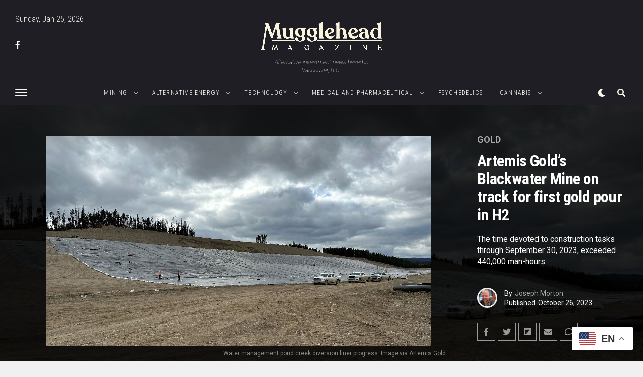

--- FILE ---
content_type: text/html; charset=UTF-8
request_url: https://mugglehead.com/artemis-golds-blackwater-gold-mine-construction-45-complete/
body_size: 26726
content:
<!DOCTYPE html>
<html lang="en-US">
<head>
<meta charset="UTF-8" >
<meta name="viewport" id="viewport" content="width=device-width, initial-scale=1.0, maximum-scale=5.0, minimum-scale=1.0, user-scalable=yes" />
<meta name='robots' content='index, follow, max-image-preview:large, max-snippet:-1, max-video-preview:-1' />

	<!-- This site is optimized with the Yoast SEO Premium plugin v26.5 (Yoast SEO v26.5) - https://yoast.com/wordpress/plugins/seo/ -->
	<title>Artemis Gold&#039;s Blackwater Mine on track for first gold pour in H2 - Mugglehead Investment Magazine</title>
	<meta name="description" content="Artemis Gold reconstruction of Blackwater Mine is progressing after the wildfires going on in British Columbia. Now it&#039;s back 45 per cent." />
	<link rel="canonical" href="https://mugglehead.com/artemis-golds-blackwater-gold-mine-construction-45-complete/" />
	<meta property="og:locale" content="en_US" />
	<meta property="og:type" content="article" />
	<meta property="og:title" content="Artemis Gold&#039;s Blackwater Mine on track for first gold pour in H2" />
	<meta property="og:description" content="Artemis Gold reconstruction of Blackwater Mine is progressing after the wildfires going on in British Columbia. Now it&#039;s back 45 per cent." />
	<meta property="og:url" content="https://mugglehead.com/artemis-golds-blackwater-gold-mine-construction-45-complete/" />
	<meta property="og:site_name" content="Mugglehead Investment Magazine" />
	<meta property="article:publisher" content="http://facebook.com/muggleheadmedia" />
	<meta property="article:published_time" content="2023-10-26T21:36:51+00:00" />
	<meta property="og:image" content="https://mugglehead.com/wp-content/uploads/2023/10/Artemis-Golds-Blackwater-Gold-mine-construction-45-complete.png" />
	<meta property="og:image:width" content="766" />
	<meta property="og:image:height" content="420" />
	<meta property="og:image:type" content="image/png" />
	<meta name="author" content="Joseph Morton" />
	<meta name="twitter:card" content="summary_large_image" />
	<meta name="twitter:creator" content="@muggleheadmedia" />
	<meta name="twitter:site" content="@muggleheadmedia" />
	<meta name="twitter:label1" content="Written by" />
	<meta name="twitter:data1" content="Joseph Morton" />
	<meta name="twitter:label2" content="Est. reading time" />
	<meta name="twitter:data2" content="4 minutes" />
	<script type="application/ld+json" class="yoast-schema-graph">{"@context":"https://schema.org","@graph":[{"@type":"NewsArticle","@id":"https://mugglehead.com/artemis-golds-blackwater-gold-mine-construction-45-complete/#article","isPartOf":{"@id":"https://mugglehead.com/artemis-golds-blackwater-gold-mine-construction-45-complete/"},"author":{"name":"Joseph Morton","@id":"https://mugglehead.com/#/schema/person/8d3ffb1d2a5863ce523610ea24ee94fd"},"headline":"Artemis Gold&#8217;s Blackwater Mine on track for first gold pour in H2","datePublished":"2023-10-26T21:36:51+00:00","mainEntityOfPage":{"@id":"https://mugglehead.com/artemis-golds-blackwater-gold-mine-construction-45-complete/"},"wordCount":735,"commentCount":0,"publisher":{"@id":"https://mugglehead.com/#organization"},"image":{"@id":"https://mugglehead.com/artemis-golds-blackwater-gold-mine-construction-45-complete/#primaryimage"},"thumbnailUrl":"https://mugglehead.com/wp-content/uploads/2023/10/Artemis-Golds-Blackwater-Gold-mine-construction-45-complete.png","keywords":["analysts","Artemis Gold Inc.","Bank of Nova Scotia","Blackwater Mine","british columbia","Calibre Mining Corp","gold","gold in Nevada","nevada","OTCQX: CXBMF","Pan Mine","Scotiabank","TSX: BNS","TSX: CXB","TSXV: ARTG"],"articleSection":["Gold","Mining","z"],"inLanguage":"en-US","potentialAction":[{"@type":"CommentAction","name":"Comment","target":["https://mugglehead.com/artemis-golds-blackwater-gold-mine-construction-45-complete/#respond"]}],"copyrightYear":"2023","copyrightHolder":{"@id":"https://mugglehead.com/#organization"}},{"@type":"WebPage","@id":"https://mugglehead.com/artemis-golds-blackwater-gold-mine-construction-45-complete/","url":"https://mugglehead.com/artemis-golds-blackwater-gold-mine-construction-45-complete/","name":"Artemis Gold's Blackwater Mine on track for first gold pour in H2 - Mugglehead Investment Magazine","isPartOf":{"@id":"https://mugglehead.com/#website"},"primaryImageOfPage":{"@id":"https://mugglehead.com/artemis-golds-blackwater-gold-mine-construction-45-complete/#primaryimage"},"image":{"@id":"https://mugglehead.com/artemis-golds-blackwater-gold-mine-construction-45-complete/#primaryimage"},"thumbnailUrl":"https://mugglehead.com/wp-content/uploads/2023/10/Artemis-Golds-Blackwater-Gold-mine-construction-45-complete.png","datePublished":"2023-10-26T21:36:51+00:00","description":"Artemis Gold reconstruction of Blackwater Mine is progressing after the wildfires going on in British Columbia. Now it's back 45 per cent.","breadcrumb":{"@id":"https://mugglehead.com/artemis-golds-blackwater-gold-mine-construction-45-complete/#breadcrumb"},"inLanguage":"en-US","potentialAction":[{"@type":"ReadAction","target":["https://mugglehead.com/artemis-golds-blackwater-gold-mine-construction-45-complete/"]}]},{"@type":"ImageObject","inLanguage":"en-US","@id":"https://mugglehead.com/artemis-golds-blackwater-gold-mine-construction-45-complete/#primaryimage","url":"https://mugglehead.com/wp-content/uploads/2023/10/Artemis-Golds-Blackwater-Gold-mine-construction-45-complete.png","contentUrl":"https://mugglehead.com/wp-content/uploads/2023/10/Artemis-Golds-Blackwater-Gold-mine-construction-45-complete.png","width":766,"height":420,"caption":"Water management pond creek diversion liner progress. Image via Artemis Gold."},{"@type":"BreadcrumbList","@id":"https://mugglehead.com/artemis-golds-blackwater-gold-mine-construction-45-complete/#breadcrumb","itemListElement":[{"@type":"ListItem","position":1,"name":"Home","item":"https://mugglehead.com/"},{"@type":"ListItem","position":2,"name":"Archive","item":"https://mugglehead.com/archive/"},{"@type":"ListItem","position":3,"name":"Artemis Gold&#8217;s Blackwater Mine on track for first gold pour in H2"}]},{"@type":"WebSite","@id":"https://mugglehead.com/#website","url":"https://mugglehead.com/","name":"Mugglehead Magazine","description":"Investment and Financial news coverage.","publisher":{"@id":"https://mugglehead.com/#organization"},"potentialAction":[{"@type":"SearchAction","target":{"@type":"EntryPoint","urlTemplate":"https://mugglehead.com/?s={search_term_string}"},"query-input":{"@type":"PropertyValueSpecification","valueRequired":true,"valueName":"search_term_string"}}],"inLanguage":"en-US"},{"@type":"Organization","@id":"https://mugglehead.com/#organization","name":"Mugglehead Media Corp.","url":"https://mugglehead.com/","logo":{"@type":"ImageObject","inLanguage":"en-US","@id":"https://mugglehead.com/#/schema/logo/image/","url":"https://mugglehead.com/wp-content/uploads/2020/07/2-PNG-TRANS.png","contentUrl":"https://mugglehead.com/wp-content/uploads/2020/07/2-PNG-TRANS.png","width":2048,"height":513,"caption":"Mugglehead Media Corp."},"image":{"@id":"https://mugglehead.com/#/schema/logo/image/"},"sameAs":["http://facebook.com/muggleheadmedia","https://x.com/muggleheadmedia"]},{"@type":"Person","@id":"https://mugglehead.com/#/schema/person/8d3ffb1d2a5863ce523610ea24ee94fd","name":"Joseph Morton","image":{"@type":"ImageObject","inLanguage":"en-US","@id":"https://mugglehead.com/#/schema/person/image/","url":"https://mugglehead.com/wp-content/uploads/2022/06/JM-smile-100x100.jpg","contentUrl":"https://mugglehead.com/wp-content/uploads/2022/06/JM-smile-100x100.jpg","caption":"Joseph Morton"},"description":"Joseph is a Vancouver-based author and journalist with both a communications degree and journalism diploma (and a few novels) under his belt. His joie de vivre is to spin difficult technical topics into more human-centric narratives.","gender":"Male","jobTitle":"Journalist","worksFor":"Mugglehead Magazine","url":"https://mugglehead.com/author/joseph/"}]}</script>
	<!-- / Yoast SEO Premium plugin. -->


<link rel='dns-prefetch' href='//ajax.googleapis.com' />
<link rel='dns-prefetch' href='//fonts.googleapis.com' />
<link rel="alternate" type="application/rss+xml" title="Mugglehead Investment Magazine &raquo; Feed" href="https://mugglehead.com/feed/" />
<link rel="alternate" type="application/rss+xml" title="Mugglehead Investment Magazine &raquo; Comments Feed" href="https://mugglehead.com/comments/feed/" />
<link rel="alternate" type="application/rss+xml" title="Mugglehead Investment Magazine &raquo; Artemis Gold&#8217;s Blackwater Mine on track for first gold pour in H2 Comments Feed" href="https://mugglehead.com/artemis-golds-blackwater-gold-mine-construction-45-complete/feed/" />
<link rel="alternate" title="oEmbed (JSON)" type="application/json+oembed" href="https://mugglehead.com/wp-json/oembed/1.0/embed?url=https%3A%2F%2Fmugglehead.com%2Fartemis-golds-blackwater-gold-mine-construction-45-complete%2F" />
<link rel="alternate" title="oEmbed (XML)" type="text/xml+oembed" href="https://mugglehead.com/wp-json/oembed/1.0/embed?url=https%3A%2F%2Fmugglehead.com%2Fartemis-golds-blackwater-gold-mine-construction-45-complete%2F&#038;format=xml" />
		<!-- This site uses the Google Analytics by MonsterInsights plugin v9.11.1 - Using Analytics tracking - https://www.monsterinsights.com/ -->
							<script src="//www.googletagmanager.com/gtag/js?id=G-C8B17DYQ7Q"  data-cfasync="false" data-wpfc-render="false" type="text/javascript" async></script>
			<script data-cfasync="false" data-wpfc-render="false" type="text/javascript">
				var mi_version = '9.11.1';
				var mi_track_user = true;
				var mi_no_track_reason = '';
								var MonsterInsightsDefaultLocations = {"page_location":"https:\/\/mugglehead.com\/artemis-golds-blackwater-gold-mine-construction-45-complete\/"};
								if ( typeof MonsterInsightsPrivacyGuardFilter === 'function' ) {
					var MonsterInsightsLocations = (typeof MonsterInsightsExcludeQuery === 'object') ? MonsterInsightsPrivacyGuardFilter( MonsterInsightsExcludeQuery ) : MonsterInsightsPrivacyGuardFilter( MonsterInsightsDefaultLocations );
				} else {
					var MonsterInsightsLocations = (typeof MonsterInsightsExcludeQuery === 'object') ? MonsterInsightsExcludeQuery : MonsterInsightsDefaultLocations;
				}

								var disableStrs = [
										'ga-disable-G-C8B17DYQ7Q',
									];

				/* Function to detect opted out users */
				function __gtagTrackerIsOptedOut() {
					for (var index = 0; index < disableStrs.length; index++) {
						if (document.cookie.indexOf(disableStrs[index] + '=true') > -1) {
							return true;
						}
					}

					return false;
				}

				/* Disable tracking if the opt-out cookie exists. */
				if (__gtagTrackerIsOptedOut()) {
					for (var index = 0; index < disableStrs.length; index++) {
						window[disableStrs[index]] = true;
					}
				}

				/* Opt-out function */
				function __gtagTrackerOptout() {
					for (var index = 0; index < disableStrs.length; index++) {
						document.cookie = disableStrs[index] + '=true; expires=Thu, 31 Dec 2099 23:59:59 UTC; path=/';
						window[disableStrs[index]] = true;
					}
				}

				if ('undefined' === typeof gaOptout) {
					function gaOptout() {
						__gtagTrackerOptout();
					}
				}
								window.dataLayer = window.dataLayer || [];

				window.MonsterInsightsDualTracker = {
					helpers: {},
					trackers: {},
				};
				if (mi_track_user) {
					function __gtagDataLayer() {
						dataLayer.push(arguments);
					}

					function __gtagTracker(type, name, parameters) {
						if (!parameters) {
							parameters = {};
						}

						if (parameters.send_to) {
							__gtagDataLayer.apply(null, arguments);
							return;
						}

						if (type === 'event') {
														parameters.send_to = monsterinsights_frontend.v4_id;
							var hookName = name;
							if (typeof parameters['event_category'] !== 'undefined') {
								hookName = parameters['event_category'] + ':' + name;
							}

							if (typeof MonsterInsightsDualTracker.trackers[hookName] !== 'undefined') {
								MonsterInsightsDualTracker.trackers[hookName](parameters);
							} else {
								__gtagDataLayer('event', name, parameters);
							}
							
						} else {
							__gtagDataLayer.apply(null, arguments);
						}
					}

					__gtagTracker('js', new Date());
					__gtagTracker('set', {
						'developer_id.dZGIzZG': true,
											});
					if ( MonsterInsightsLocations.page_location ) {
						__gtagTracker('set', MonsterInsightsLocations);
					}
										__gtagTracker('config', 'G-C8B17DYQ7Q', {"forceSSL":"true","link_attribution":"true"} );
										window.gtag = __gtagTracker;										(function () {
						/* https://developers.google.com/analytics/devguides/collection/analyticsjs/ */
						/* ga and __gaTracker compatibility shim. */
						var noopfn = function () {
							return null;
						};
						var newtracker = function () {
							return new Tracker();
						};
						var Tracker = function () {
							return null;
						};
						var p = Tracker.prototype;
						p.get = noopfn;
						p.set = noopfn;
						p.send = function () {
							var args = Array.prototype.slice.call(arguments);
							args.unshift('send');
							__gaTracker.apply(null, args);
						};
						var __gaTracker = function () {
							var len = arguments.length;
							if (len === 0) {
								return;
							}
							var f = arguments[len - 1];
							if (typeof f !== 'object' || f === null || typeof f.hitCallback !== 'function') {
								if ('send' === arguments[0]) {
									var hitConverted, hitObject = false, action;
									if ('event' === arguments[1]) {
										if ('undefined' !== typeof arguments[3]) {
											hitObject = {
												'eventAction': arguments[3],
												'eventCategory': arguments[2],
												'eventLabel': arguments[4],
												'value': arguments[5] ? arguments[5] : 1,
											}
										}
									}
									if ('pageview' === arguments[1]) {
										if ('undefined' !== typeof arguments[2]) {
											hitObject = {
												'eventAction': 'page_view',
												'page_path': arguments[2],
											}
										}
									}
									if (typeof arguments[2] === 'object') {
										hitObject = arguments[2];
									}
									if (typeof arguments[5] === 'object') {
										Object.assign(hitObject, arguments[5]);
									}
									if ('undefined' !== typeof arguments[1].hitType) {
										hitObject = arguments[1];
										if ('pageview' === hitObject.hitType) {
											hitObject.eventAction = 'page_view';
										}
									}
									if (hitObject) {
										action = 'timing' === arguments[1].hitType ? 'timing_complete' : hitObject.eventAction;
										hitConverted = mapArgs(hitObject);
										__gtagTracker('event', action, hitConverted);
									}
								}
								return;
							}

							function mapArgs(args) {
								var arg, hit = {};
								var gaMap = {
									'eventCategory': 'event_category',
									'eventAction': 'event_action',
									'eventLabel': 'event_label',
									'eventValue': 'event_value',
									'nonInteraction': 'non_interaction',
									'timingCategory': 'event_category',
									'timingVar': 'name',
									'timingValue': 'value',
									'timingLabel': 'event_label',
									'page': 'page_path',
									'location': 'page_location',
									'title': 'page_title',
									'referrer' : 'page_referrer',
								};
								for (arg in args) {
																		if (!(!args.hasOwnProperty(arg) || !gaMap.hasOwnProperty(arg))) {
										hit[gaMap[arg]] = args[arg];
									} else {
										hit[arg] = args[arg];
									}
								}
								return hit;
							}

							try {
								f.hitCallback();
							} catch (ex) {
							}
						};
						__gaTracker.create = newtracker;
						__gaTracker.getByName = newtracker;
						__gaTracker.getAll = function () {
							return [];
						};
						__gaTracker.remove = noopfn;
						__gaTracker.loaded = true;
						window['__gaTracker'] = __gaTracker;
					})();
									} else {
										console.log("");
					(function () {
						function __gtagTracker() {
							return null;
						}

						window['__gtagTracker'] = __gtagTracker;
						window['gtag'] = __gtagTracker;
					})();
									}
			</script>
							<!-- / Google Analytics by MonsterInsights -->
		<style id='wp-img-auto-sizes-contain-inline-css' type='text/css'>
img:is([sizes=auto i],[sizes^="auto," i]){contain-intrinsic-size:3000px 1500px}
/*# sourceURL=wp-img-auto-sizes-contain-inline-css */
</style>
<style id='wp-emoji-styles-inline-css' type='text/css'>

	img.wp-smiley, img.emoji {
		display: inline !important;
		border: none !important;
		box-shadow: none !important;
		height: 1em !important;
		width: 1em !important;
		margin: 0 0.07em !important;
		vertical-align: -0.1em !important;
		background: none !important;
		padding: 0 !important;
	}
/*# sourceURL=wp-emoji-styles-inline-css */
</style>
<style id='wp-block-library-inline-css' type='text/css'>
:root{--wp-block-synced-color:#7a00df;--wp-block-synced-color--rgb:122,0,223;--wp-bound-block-color:var(--wp-block-synced-color);--wp-editor-canvas-background:#ddd;--wp-admin-theme-color:#007cba;--wp-admin-theme-color--rgb:0,124,186;--wp-admin-theme-color-darker-10:#006ba1;--wp-admin-theme-color-darker-10--rgb:0,107,160.5;--wp-admin-theme-color-darker-20:#005a87;--wp-admin-theme-color-darker-20--rgb:0,90,135;--wp-admin-border-width-focus:2px}@media (min-resolution:192dpi){:root{--wp-admin-border-width-focus:1.5px}}.wp-element-button{cursor:pointer}:root .has-very-light-gray-background-color{background-color:#eee}:root .has-very-dark-gray-background-color{background-color:#313131}:root .has-very-light-gray-color{color:#eee}:root .has-very-dark-gray-color{color:#313131}:root .has-vivid-green-cyan-to-vivid-cyan-blue-gradient-background{background:linear-gradient(135deg,#00d084,#0693e3)}:root .has-purple-crush-gradient-background{background:linear-gradient(135deg,#34e2e4,#4721fb 50%,#ab1dfe)}:root .has-hazy-dawn-gradient-background{background:linear-gradient(135deg,#faaca8,#dad0ec)}:root .has-subdued-olive-gradient-background{background:linear-gradient(135deg,#fafae1,#67a671)}:root .has-atomic-cream-gradient-background{background:linear-gradient(135deg,#fdd79a,#004a59)}:root .has-nightshade-gradient-background{background:linear-gradient(135deg,#330968,#31cdcf)}:root .has-midnight-gradient-background{background:linear-gradient(135deg,#020381,#2874fc)}:root{--wp--preset--font-size--normal:16px;--wp--preset--font-size--huge:42px}.has-regular-font-size{font-size:1em}.has-larger-font-size{font-size:2.625em}.has-normal-font-size{font-size:var(--wp--preset--font-size--normal)}.has-huge-font-size{font-size:var(--wp--preset--font-size--huge)}.has-text-align-center{text-align:center}.has-text-align-left{text-align:left}.has-text-align-right{text-align:right}.has-fit-text{white-space:nowrap!important}#end-resizable-editor-section{display:none}.aligncenter{clear:both}.items-justified-left{justify-content:flex-start}.items-justified-center{justify-content:center}.items-justified-right{justify-content:flex-end}.items-justified-space-between{justify-content:space-between}.screen-reader-text{border:0;clip-path:inset(50%);height:1px;margin:-1px;overflow:hidden;padding:0;position:absolute;width:1px;word-wrap:normal!important}.screen-reader-text:focus{background-color:#ddd;clip-path:none;color:#444;display:block;font-size:1em;height:auto;left:5px;line-height:normal;padding:15px 23px 14px;text-decoration:none;top:5px;width:auto;z-index:100000}html :where(.has-border-color){border-style:solid}html :where([style*=border-top-color]){border-top-style:solid}html :where([style*=border-right-color]){border-right-style:solid}html :where([style*=border-bottom-color]){border-bottom-style:solid}html :where([style*=border-left-color]){border-left-style:solid}html :where([style*=border-width]){border-style:solid}html :where([style*=border-top-width]){border-top-style:solid}html :where([style*=border-right-width]){border-right-style:solid}html :where([style*=border-bottom-width]){border-bottom-style:solid}html :where([style*=border-left-width]){border-left-style:solid}html :where(img[class*=wp-image-]){height:auto;max-width:100%}:where(figure){margin:0 0 1em}html :where(.is-position-sticky){--wp-admin--admin-bar--position-offset:var(--wp-admin--admin-bar--height,0px)}@media screen and (max-width:600px){html :where(.is-position-sticky){--wp-admin--admin-bar--position-offset:0px}}

/*# sourceURL=wp-block-library-inline-css */
</style><style id='global-styles-inline-css' type='text/css'>
:root{--wp--preset--aspect-ratio--square: 1;--wp--preset--aspect-ratio--4-3: 4/3;--wp--preset--aspect-ratio--3-4: 3/4;--wp--preset--aspect-ratio--3-2: 3/2;--wp--preset--aspect-ratio--2-3: 2/3;--wp--preset--aspect-ratio--16-9: 16/9;--wp--preset--aspect-ratio--9-16: 9/16;--wp--preset--color--black: #000000;--wp--preset--color--cyan-bluish-gray: #abb8c3;--wp--preset--color--white: #ffffff;--wp--preset--color--pale-pink: #f78da7;--wp--preset--color--vivid-red: #cf2e2e;--wp--preset--color--luminous-vivid-orange: #ff6900;--wp--preset--color--luminous-vivid-amber: #fcb900;--wp--preset--color--light-green-cyan: #7bdcb5;--wp--preset--color--vivid-green-cyan: #00d084;--wp--preset--color--pale-cyan-blue: #8ed1fc;--wp--preset--color--vivid-cyan-blue: #0693e3;--wp--preset--color--vivid-purple: #9b51e0;--wp--preset--gradient--vivid-cyan-blue-to-vivid-purple: linear-gradient(135deg,rgb(6,147,227) 0%,rgb(155,81,224) 100%);--wp--preset--gradient--light-green-cyan-to-vivid-green-cyan: linear-gradient(135deg,rgb(122,220,180) 0%,rgb(0,208,130) 100%);--wp--preset--gradient--luminous-vivid-amber-to-luminous-vivid-orange: linear-gradient(135deg,rgb(252,185,0) 0%,rgb(255,105,0) 100%);--wp--preset--gradient--luminous-vivid-orange-to-vivid-red: linear-gradient(135deg,rgb(255,105,0) 0%,rgb(207,46,46) 100%);--wp--preset--gradient--very-light-gray-to-cyan-bluish-gray: linear-gradient(135deg,rgb(238,238,238) 0%,rgb(169,184,195) 100%);--wp--preset--gradient--cool-to-warm-spectrum: linear-gradient(135deg,rgb(74,234,220) 0%,rgb(151,120,209) 20%,rgb(207,42,186) 40%,rgb(238,44,130) 60%,rgb(251,105,98) 80%,rgb(254,248,76) 100%);--wp--preset--gradient--blush-light-purple: linear-gradient(135deg,rgb(255,206,236) 0%,rgb(152,150,240) 100%);--wp--preset--gradient--blush-bordeaux: linear-gradient(135deg,rgb(254,205,165) 0%,rgb(254,45,45) 50%,rgb(107,0,62) 100%);--wp--preset--gradient--luminous-dusk: linear-gradient(135deg,rgb(255,203,112) 0%,rgb(199,81,192) 50%,rgb(65,88,208) 100%);--wp--preset--gradient--pale-ocean: linear-gradient(135deg,rgb(255,245,203) 0%,rgb(182,227,212) 50%,rgb(51,167,181) 100%);--wp--preset--gradient--electric-grass: linear-gradient(135deg,rgb(202,248,128) 0%,rgb(113,206,126) 100%);--wp--preset--gradient--midnight: linear-gradient(135deg,rgb(2,3,129) 0%,rgb(40,116,252) 100%);--wp--preset--font-size--small: 13px;--wp--preset--font-size--medium: 20px;--wp--preset--font-size--large: 36px;--wp--preset--font-size--x-large: 42px;--wp--preset--spacing--20: 0.44rem;--wp--preset--spacing--30: 0.67rem;--wp--preset--spacing--40: 1rem;--wp--preset--spacing--50: 1.5rem;--wp--preset--spacing--60: 2.25rem;--wp--preset--spacing--70: 3.38rem;--wp--preset--spacing--80: 5.06rem;--wp--preset--shadow--natural: 6px 6px 9px rgba(0, 0, 0, 0.2);--wp--preset--shadow--deep: 12px 12px 50px rgba(0, 0, 0, 0.4);--wp--preset--shadow--sharp: 6px 6px 0px rgba(0, 0, 0, 0.2);--wp--preset--shadow--outlined: 6px 6px 0px -3px rgb(255, 255, 255), 6px 6px rgb(0, 0, 0);--wp--preset--shadow--crisp: 6px 6px 0px rgb(0, 0, 0);}:where(.is-layout-flex){gap: 0.5em;}:where(.is-layout-grid){gap: 0.5em;}body .is-layout-flex{display: flex;}.is-layout-flex{flex-wrap: wrap;align-items: center;}.is-layout-flex > :is(*, div){margin: 0;}body .is-layout-grid{display: grid;}.is-layout-grid > :is(*, div){margin: 0;}:where(.wp-block-columns.is-layout-flex){gap: 2em;}:where(.wp-block-columns.is-layout-grid){gap: 2em;}:where(.wp-block-post-template.is-layout-flex){gap: 1.25em;}:where(.wp-block-post-template.is-layout-grid){gap: 1.25em;}.has-black-color{color: var(--wp--preset--color--black) !important;}.has-cyan-bluish-gray-color{color: var(--wp--preset--color--cyan-bluish-gray) !important;}.has-white-color{color: var(--wp--preset--color--white) !important;}.has-pale-pink-color{color: var(--wp--preset--color--pale-pink) !important;}.has-vivid-red-color{color: var(--wp--preset--color--vivid-red) !important;}.has-luminous-vivid-orange-color{color: var(--wp--preset--color--luminous-vivid-orange) !important;}.has-luminous-vivid-amber-color{color: var(--wp--preset--color--luminous-vivid-amber) !important;}.has-light-green-cyan-color{color: var(--wp--preset--color--light-green-cyan) !important;}.has-vivid-green-cyan-color{color: var(--wp--preset--color--vivid-green-cyan) !important;}.has-pale-cyan-blue-color{color: var(--wp--preset--color--pale-cyan-blue) !important;}.has-vivid-cyan-blue-color{color: var(--wp--preset--color--vivid-cyan-blue) !important;}.has-vivid-purple-color{color: var(--wp--preset--color--vivid-purple) !important;}.has-black-background-color{background-color: var(--wp--preset--color--black) !important;}.has-cyan-bluish-gray-background-color{background-color: var(--wp--preset--color--cyan-bluish-gray) !important;}.has-white-background-color{background-color: var(--wp--preset--color--white) !important;}.has-pale-pink-background-color{background-color: var(--wp--preset--color--pale-pink) !important;}.has-vivid-red-background-color{background-color: var(--wp--preset--color--vivid-red) !important;}.has-luminous-vivid-orange-background-color{background-color: var(--wp--preset--color--luminous-vivid-orange) !important;}.has-luminous-vivid-amber-background-color{background-color: var(--wp--preset--color--luminous-vivid-amber) !important;}.has-light-green-cyan-background-color{background-color: var(--wp--preset--color--light-green-cyan) !important;}.has-vivid-green-cyan-background-color{background-color: var(--wp--preset--color--vivid-green-cyan) !important;}.has-pale-cyan-blue-background-color{background-color: var(--wp--preset--color--pale-cyan-blue) !important;}.has-vivid-cyan-blue-background-color{background-color: var(--wp--preset--color--vivid-cyan-blue) !important;}.has-vivid-purple-background-color{background-color: var(--wp--preset--color--vivid-purple) !important;}.has-black-border-color{border-color: var(--wp--preset--color--black) !important;}.has-cyan-bluish-gray-border-color{border-color: var(--wp--preset--color--cyan-bluish-gray) !important;}.has-white-border-color{border-color: var(--wp--preset--color--white) !important;}.has-pale-pink-border-color{border-color: var(--wp--preset--color--pale-pink) !important;}.has-vivid-red-border-color{border-color: var(--wp--preset--color--vivid-red) !important;}.has-luminous-vivid-orange-border-color{border-color: var(--wp--preset--color--luminous-vivid-orange) !important;}.has-luminous-vivid-amber-border-color{border-color: var(--wp--preset--color--luminous-vivid-amber) !important;}.has-light-green-cyan-border-color{border-color: var(--wp--preset--color--light-green-cyan) !important;}.has-vivid-green-cyan-border-color{border-color: var(--wp--preset--color--vivid-green-cyan) !important;}.has-pale-cyan-blue-border-color{border-color: var(--wp--preset--color--pale-cyan-blue) !important;}.has-vivid-cyan-blue-border-color{border-color: var(--wp--preset--color--vivid-cyan-blue) !important;}.has-vivid-purple-border-color{border-color: var(--wp--preset--color--vivid-purple) !important;}.has-vivid-cyan-blue-to-vivid-purple-gradient-background{background: var(--wp--preset--gradient--vivid-cyan-blue-to-vivid-purple) !important;}.has-light-green-cyan-to-vivid-green-cyan-gradient-background{background: var(--wp--preset--gradient--light-green-cyan-to-vivid-green-cyan) !important;}.has-luminous-vivid-amber-to-luminous-vivid-orange-gradient-background{background: var(--wp--preset--gradient--luminous-vivid-amber-to-luminous-vivid-orange) !important;}.has-luminous-vivid-orange-to-vivid-red-gradient-background{background: var(--wp--preset--gradient--luminous-vivid-orange-to-vivid-red) !important;}.has-very-light-gray-to-cyan-bluish-gray-gradient-background{background: var(--wp--preset--gradient--very-light-gray-to-cyan-bluish-gray) !important;}.has-cool-to-warm-spectrum-gradient-background{background: var(--wp--preset--gradient--cool-to-warm-spectrum) !important;}.has-blush-light-purple-gradient-background{background: var(--wp--preset--gradient--blush-light-purple) !important;}.has-blush-bordeaux-gradient-background{background: var(--wp--preset--gradient--blush-bordeaux) !important;}.has-luminous-dusk-gradient-background{background: var(--wp--preset--gradient--luminous-dusk) !important;}.has-pale-ocean-gradient-background{background: var(--wp--preset--gradient--pale-ocean) !important;}.has-electric-grass-gradient-background{background: var(--wp--preset--gradient--electric-grass) !important;}.has-midnight-gradient-background{background: var(--wp--preset--gradient--midnight) !important;}.has-small-font-size{font-size: var(--wp--preset--font-size--small) !important;}.has-medium-font-size{font-size: var(--wp--preset--font-size--medium) !important;}.has-large-font-size{font-size: var(--wp--preset--font-size--large) !important;}.has-x-large-font-size{font-size: var(--wp--preset--font-size--x-large) !important;}
/*# sourceURL=global-styles-inline-css */
</style>

<style id='classic-theme-styles-inline-css' type='text/css'>
/*! This file is auto-generated */
.wp-block-button__link{color:#fff;background-color:#32373c;border-radius:9999px;box-shadow:none;text-decoration:none;padding:calc(.667em + 2px) calc(1.333em + 2px);font-size:1.125em}.wp-block-file__button{background:#32373c;color:#fff;text-decoration:none}
/*# sourceURL=/wp-includes/css/classic-themes.min.css */
</style>
<link rel='stylesheet' id='bt_bb_content_elements-css' href='https://mugglehead.com/wp-content/plugins/bold-page-builder/css/front_end/content_elements.crush.css?ver=5.5.9' type='text/css' media='all' />
<link rel='stylesheet' id='bt_bb_slick-css' href='https://mugglehead.com/wp-content/plugins/bold-page-builder/slick/slick.css?ver=5.5.9' type='text/css' media='all' />
<link rel='stylesheet' id='contact-form-7-css' href='https://mugglehead.com/wp-content/plugins/contact-form-7/includes/css/styles.css?ver=6.1.4' type='text/css' media='all' />
<link rel='stylesheet' id='ppress-frontend-css' href='https://mugglehead.com/wp-content/plugins/wp-user-avatar/assets/css/frontend.min.css?ver=4.16.8' type='text/css' media='all' />
<link rel='stylesheet' id='ppress-flatpickr-css' href='https://mugglehead.com/wp-content/plugins/wp-user-avatar/assets/flatpickr/flatpickr.min.css?ver=4.16.8' type='text/css' media='all' />
<link rel='stylesheet' id='ppress-select2-css' href='https://mugglehead.com/wp-content/plugins/wp-user-avatar/assets/select2/select2.min.css?ver=6.9' type='text/css' media='all' />
<link rel='stylesheet' id='ql-jquery-ui-css' href='//ajax.googleapis.com/ajax/libs/jqueryui/1.12.1/themes/smoothness/jquery-ui.css?ver=6.9' type='text/css' media='all' />
<link rel='stylesheet' id='font-awesome-css' href='https://mugglehead.com/wp-content/themes/zoxpress-child/css/all.css?ver=6.9' type='text/css' media='all' />
<link rel='stylesheet' id='zox-custom-style-css' href='https://mugglehead.com/wp-content/themes/zoxpress-child/style.css?ver=6.9' type='text/css' media='all' />
<style id='zox-custom-style-inline-css' type='text/css'>


	a,
	a:visited,
	a:hover h2.zox-s-title1,
	a:hover h2.zox-s-title1-feat,
	a:hover h2.zox-s-title2,
	a:hover h2.zox-s-title3,
	.zox-post-body p a,
	h3.zox-post-cat a,
	.sp-template a,
	.sp-data-table a,
	span.zox-author-name a,
	a:hover h2.zox-authors-latest,
	span.zox-authors-name a:hover,
	#zox-side-wrap a:hover {
		color: #ec2b8c;
	}

	.zox-s8 a:hover h2.zox-s-title1,
	.zox-s8 a:hover h2.zox-s-title1-feat,
	.zox-s8 a:hover h2.zox-s-title2,
	.zox-s8 a:hover h2.zox-s-title3 {
		box-shadow: 15px 0 0 #fff, -10px 0 0 #fff;
		color: #ec2b8c;
	}

	.woocommerce-message:before,
	.woocommerce-info:before,
	.woocommerce-message:before,
	.woocommerce .star-rating span:before,
	span.zox-s-cat,
	h3.zox-post-cat a,
	.zox-s6 span.zox-s-cat,
	.zox-s8 span.zox-s-cat,
	.zox-widget-side-trend-wrap .zox-art-text:before {
		color: #ec2b8c;
	}

	.zox-widget-bgp,
	.zox-widget-bgp.zox-widget-txtw .zox-art-wrap,
	.zox-widget-bgp.zox-widget-txtw .zox-widget-featl-sub .zox-art-wrap,
	.zox-s4 .zox-widget-bgp span.zox-s-cat,
	.woocommerce span.onsale,
	.zox-s7 .zox-byline-wrap:before,
	.zox-s3 span.zox-s-cat,
	.zox-o1 span.zox-s-cat,
	.zox-s3 .zox-widget-side-trend-wrap .zox-art-text:before,
	.sp-table-caption,
	#zox-search-form #zox-search-submit,
	#zox-search-form2 #zox-search-submit2,
	.pagination .current,
	.pagination a:hover,
	.zox-o6 span.zox-s-cat {
		background: #ec2b8c;
	}

	.woocommerce .widget_price_filter .ui-slider .ui-slider-handle,
	.woocommerce #respond input#submit.alt,
	.woocommerce a.button.alt,
	.woocommerce button.button.alt,
	.woocommerce input.button.alt,
	.woocommerce #respond input#submit.alt:hover,
	.woocommerce a.button.alt:hover,
	.woocommerce button.button.alt:hover,
	.woocommerce input.button.alt:hover {
		background-color: #ec2b8c;
	}

	.woocommerce-error,
	.woocommerce-info,
	.woocommerce-message {
		border-top-color: #ec2b8c;
	}

	.zox-feat-ent1-left,
	.zox-ent1 .zox-side-widget {
		border-top: 2px solid #ec2b8c;
	}

	.zox-feat-ent3-main-wrap h2.zox-s-title2 {
		background-color: #ec2b8c;
		box-shadow: 15px 0 0 #ec2b8c, -10px 0 0 #ec2b8c;
	}

	.zox-widget-side-trend-wrap .zox-art-text:before,
	.pagination .current,
	.pagination a:hover {
		border: 1px solid #ec2b8c;
	}

	.zox-post-type {
		border: 3px solid #ec2b8c;
	}
	.zox-net1 .zox-post-type,
	.zox-net2 .zox-post-type {
		background: #ec2b8c;
	}
	.zox-widget-featl-sub .zox-post-type {
		border: 2px solid #ec2b8c;
	}

	@media screen and (max-width: 479px) {
	.zox-net1.zox-s4 .zox-widget-bgp .zox-art-main span.zox-s-cat {
		background: #ec2b8c !important;
	}
	}

	.zox-o3 h3.zox-s-cat {
		background: #ec2b8c;
	}

	.zox-widget-bgs,
	.zox-widget-bgs.zox-widget-txtw .zox-art-wrap,
	.zox-widget-bgs.zox-widget-txtw .zox-widget-featl-sub .zox-art-wrap,
	.zox-s4 .zox-widget-bgs span.zox-s-cat {
		background: #ec2b8c;
	}

	#zox-top-head-wrap {
		background: #474747;
	}

	span.zox-top-soc-but,
	.zox-top-nav-menu ul li a,
	span.zox-woo-cart-icon {
		color: #f9f6f0;
	}

	span.zox-woo-cart-num {
		background: #f9f6f0;
	}

	.zox-top-nav-menu ul li:hover a {
		color: #ed1c24;
	}

	#zox-top-head-wrap,
	#zox-top-head,
	#zox-top-head-left,
	#zox-top-head-mid,
	#zox-top-head-right,
	.zox-top-nav-menu ul {
		height: 100px;
	}

	#zox-top-head-mid img {
		max-height: calc(100px - 20px);
	}

	.zox-top-nav-menu ul li a {
		font-size: 12px;
	}

	#zox-bot-head-wrap,
	#zox-bot-head-wrap.zox-trans-bot.zox-fix-up,
	#zox-fly-wrap,
	#zox-bot-head-wrap.zox-trans-bot:hover {
		background-color: #474747;
		background-image: none;
	}

	.zox-nav-menu ul li a,
	span.zox-nav-search-but,
	span.zox-night,
	.zox-trans-bot.zox-fix-up .zox-nav-menu ul li a,
	.zox-trans-bot.zox-fix-up span.zox-nav-search-but,
	nav.zox-fly-nav-menu ul li a,
	span.zox-fly-soc-head,
	ul.zox-fly-soc-list li a,
	nav.zox-fly-nav-menu ul li.menu-item-has-children:after {
		color: #f9f6f0;
	}

	.zox-nav-menu ul li.menu-item-has-children a:after,
	.zox-nav-menu ul li.zox-mega-drop a:after {
		border-right: 1px solid #f9f6f0;
		border-bottom: 1px solid #f9f6f0;
	}

	.zox-fly-but-wrap span,
	.zox-trans-bot.zox-fix-up .zox-fly-but-wrap span {
		background: #f9f6f0;
	}

	.zox-nav-menu ul li:hover a,
	span.zox-nav-search-but:hover,
	span.zox-night:hover {
		color: #ed1c24;
	}

	.zox-fly-but-wrap:hover span {
		background: #ed1c24;
	}

	span.zox-widget-main-title {
		color: #111;
	}

	#zox-foot-wrap {
		background: #474747;
	}

	#zox-foot-wrap p {
		color: #f9f6f0;
	}

	#zox-foot-wrap a {
		color: #f9f6f0;
	}

	ul.zox-foot-soc-list li a {
		border: 1px solid #f9f6f0;
	}

	span.zox-widget-side-title {
		color: #111;
	}

	span.zox-post-main-title {
		color: #111;
	}

	.zox-top-nav-menu ul li a {
		padding-top: calc((100px - 12px) / 2);
		padding-bottom: calc((100px - 12px) / 2);
	}

	#zox-bot-head-wrap,
	.zox-bot-head-menu,
	#zox-bot-head,
	#zox-bot-head-left,
	#zox-bot-head-right,
	#zox-bot-head-mid,
	.zox-bot-head-logo,
	.zox-bot-head-logo-main,
	.zox-nav-menu,
	.zox-nav-menu ul {
		height: 50px;
	}

	.zox-bot-head-logo img,
	.zox-bot-head-logo-main img {
		max-height: calc(50px - 20px);
	}

	.zox-nav-menu ul li ul.sub-menu,
	.zox-nav-menu ul li.menu-item-object-category .zox-mega-dropdown {
		top: 50px;
	}

	.zox-nav-menu ul li a {
		font-size: 12px;
	}

	.zox-nav-menu ul li a {
		padding-top: calc((50px - 12px) / 2);
		padding-bottom: calc((50px - 12px) / 2);
	}

	.zox-fix-up {
		top: -50px !important;
		-webkit-transform: translate3d(0,-50px,0) !important;
	   	   -moz-transform: translate3d(0,-50px,0) !important;
	    	-ms-transform: translate3d(0,-50px,0) !important;
	     	 -o-transform: translate3d(0,-50px,0) !important;
				transform: translate3d(0,-50px,0) !important;
	}

	.zox-fix {
		top: -50px;
		-webkit-transform: translate3d(0,50px,0) !important;
	   	   -moz-transform: translate3d(0,50px,0) !important;
	    	-ms-transform: translate3d(0,50px,0) !important;
	     	 -o-transform: translate3d(0,50px,0) !important;
				transform: translate3d(0,50px,0) !important;
	}

	.zox-fix-up .zox-nav-menu ul li a {
		padding-top: calc((60px - 12px) / 2);
		padding-bottom: calc((60px - 12px) / 2);
	}

	.zox-feat-ent1-grid,
	.zox-feat-ent2-bot,
	.zox-feat-net1-grid {
		grid-template-columns: auto 300px;
	}

	body,
	span.zox-s-cat,
	span.zox-ad-label,
	.woocommerce ul.product_list_widget li a,
	.woocommerce ul.product_list_widget span.product-title,
	.woocommerce #reviews #comments ol.commentlist li .comment-text p.meta,
	.woocommerce div.product p.price,
	.woocommerce div.product p.price ins,
	.woocommerce div.product p.price del,
	.woocommerce ul.products li.product .price del,
	.woocommerce ul.products li.product .price ins,
	.woocommerce ul.products li.product .price,
	.woocommerce #respond input#submit,
	.woocommerce a.button,
	.woocommerce button.button,
	.woocommerce input.button,
	.woocommerce .widget_price_filter .price_slider_amount .button,
	.woocommerce span.onsale,
	.woocommerce-review-link,
	#woo-content p.woocommerce-result-count,
	.woocommerce div.product .woocommerce-tabs ul.tabs li a,
	.woocommerce .woocommerce-breadcrumb,
	.woocommerce #respond input#submit.alt,
	.woocommerce a.button.alt,
	.woocommerce button.button.alt,
	.woocommerce input.button.alt,
	.zox-post-tags-header,
	.zox-post-tags a {
		font-family: 'Roboto', sans-serif;
		font-weight: 400;
		text-transform: None;
	}

	#zox-woo-side-wrap span.zox-widget-side-title,
	span.zox-authors-name a,
	h1.zox-author-top-head {
		font-family: 'Roboto', sans-serif;
	}

	p.zox-s-graph,
	span.zox-post-excerpt p,
	.zox-post-body p,
	#woo-content p,
	#zox-404 p,
	.zox-post-body ul li,
	.zox-post-body ol li,
	.zox-author-box-text p {
		font-family: 'Roboto', sans-serif;
		font-weight: 400;
		text-transform: None;
	}

	.zox-nav-menu ul li a,
	.zox-top-nav-menu ul li a,
	nav.zox-fly-nav-menu ul li a {
		font-family: 'Roboto Condensed', sans-serif;
		font-weight: 300;
		text-transform: Capitalize;
	}

	.zox-nav-menu ul li ul.zox-mega-list li a,
	.zox-nav-menu ul li ul.zox-mega-list li a p {
		font-family: 'Roboto Condensed', sans-serif;
	}

	h2.zox-s-title1,
	h2.zox-s-title1-feat,
	.woocommerce div.product .product_title,
	.woocommerce .related h2,
	#woo-content .summary p.price,
	.woocommerce div.product .woocommerce-tabs .panel h2,
	#zox-404 h1,
	h1.zox-post-title,
	.zox-widget-side-trend-wrap .zox-art-text:before,
	.zox-post-body blockquote p,
	.zox-post-body .wp-block-pullquote blockquote p,
	.zox-post-body h1,
	.zox-post-body h2,
	.zox-post-body h3,
	.zox-post-body h4,
	.zox-post-body h5,
	.zox-post-body h6,
	.comment-inner h1,
	.comment-inner h2,
	.comment-inner h3,
	.comment-inner h4,
	.comment-inner h5,
	.comment-inner h6,
	span.zox-author-box-name a {
		font-family: 'Roboto Condensed', sans-serif;
		font-weight: 700;
		text-transform: Capitalize;
	}

	span.zox-widget-main-title {
		font-family: 'IM Fell French Canon', sans-serif;
		font-weight: 400;
		text-transform: Capitalize;
	}

	span.zox-widget-side-title {
		font-family: 'IM Fell French Canon', sans-serif;
		font-weight: 400;
		text-transform: Capitalize;
	}

	span.zox-post-main-title {
		font-family: 'Roboto', sans-serif;
		font-weight: 900;
		text-transform: Capitalize;
	}

	h2.zox-s-title2,
	h2.zox-s-title3,
	span.zox-woo-cart-num,
	p.zox-search-p,
	.alp-related-posts .current .post-title,
	.alp-related-posts-wrapper .alp-related-post .post-title,
	.zox-widget-txtw span.zox-widget-main-title {
		font-family: 'Roboto Condensed', sans-serif;
		font-weight: 700;
		text-transform: Capitalize;
	}

	.zox-post-width {
		margin: 0 auto;
		max-width: calc(1293px + 60px);
	}


	

		#zox-top-head-mid img {
			max-height: none;
		}
		.zox-nav-menu ul li a {
			letter-spacing: .1em;
			padding-right: 15px;
			padding-left: 15px;
		}
		.zox-nav-menu ul li ul.zox-mega-list li a,
		.zox-nav-menu ul li ul.zox-mega-list li a p {
			font-weight: 600;
			text-transform: capitalize;
		}
		#zox-foot-wrap {
			background: #fff;
		}
		#zox-foot-wrap p {
			color: #aaa;
		}
		#zox-foot-wrap a {
			color: #aaa;
		}
		span.zox-s-cat,
		.zox-fash2 span.zox-s-cat {
			text-transform: uppercase;
		}
		.zox-widget-txtw span.zox-widget-main-title {
			font-weight: 700;
		}
		h2.zox-s-title2,
		h1.zox-post-title,
		.zox-widget-side-trend-wrap .zox-art-text:before,
		.alp-related-posts .current .post-title,
		.alp-related-posts-wrapper .alp-related-post .post-title {
			color: #2f3846;
		}
		span.zox-widget-home-title {
			font-family: 'Frank Ruhl Libre', sans-serif;
			font-weight: 700;
		}
		#zox-feat-fash2-wrap .zox-s-graph {
			display: none;
		}
			

			.zox-head-width {
				margin: 0 auto;
				max-width: none;
			}
			.zox-nav-menu ul li.zox-mega-drop .zox-mega-dropdown {
				left: calc(((100vw - 100%) /2) * -1);
			}
				

			.zox-body-width,
			.zox-widget-feat-wrap.zox-o1 .zox-art-text-cont,
			.zox-widget-feat-wrap.zox-o4 .zox-art-text-cont,
			.zox-widget-feat-main.zox-o1 .zox-art-text-cont,
			.zox-widget-feat-main.zox-o4 .zox-art-text-cont {
				margin: 0 auto;
				padding: 0 30px;
				max-width: calc(1440px + 60px);
			}
				

			#zox-bot-head-left {
				display: grid;
			}
			#zox-bot-head {
				grid-template-columns: 24px auto 60px;
			}
			.zox-bot-head-menu {
				padding: 0 0 0 36px;
			}
				

		.zox-bot-head-logo {
			top: -9999px;
			opacity: 0;
		}
		.zox-fix-up .zox-bot-head-logo {
			top: 0;
			opacity: 1;
		}
		@media screen and (max-width: 1250px) and (min-width: 1024px) {
			.zox-fix-up #zox-bot-head-mid {
				display: grid;
				grid-gap: 20px;
				grid-template-columns: auto;
				justify-content: end;
			}
			.zox-fix-up .zox-bot-head-logo {
				position: absolute;
					left: 0;
					top: 0;
			}
		}
			

	.zox-fix-up {
		-webkit-box-shadow: 0 0.5rem 1rem 0 rgba(21,21,30,0.08);
		   -moz-box-shadow: 0 0.5rem 1rem 0 rgba(21,21,30,0.08);
			-ms-box-shadow: 0 0.5rem 1rem 0 rgba(21,21,30,0.08);
			 -o-box-shadow: 0 0.5rem 1rem 0 rgba(21,21,30,0.08);
				box-shadow: 0 0.5rem 1rem 0 rgba(21,21,30,0.08);
	}
		

.zox-nav-links {
	display: none;
	}
	

				.zox-feat-ent1-grid,
				.zox-feat-net1-grid {
					grid-template-columns: calc(100% - 320px) 300px;
					}
				.zox-post-main-wrap {
					grid-template-columns: calc(100% - 360px) 300px;
				}
				#zox-home-body-wrap {
					grid-template-columns: calc(100% - 360px) 300px;
					}
					

	span.zox-byline-date {
		display: none;
	}
	

	.zox-post-body p a {
		box-shadow: inset 0 -1px 0 0 #fff, inset 0 -2px 0 0 #ec2b8c;
		color: #000;
	}
	.zox-post-body p a:hover {
		color: #ec2b8c;
	}
	

			.zox-widget-main-head {
				margin: 0 0 50px;
			}
			span.zox-widget-main-title {
				color: #333;
				font-size: 2rem;
				position: relative;
			}
			span.zox-widget-main-title:after {
				content: '';
				background: #111;
				margin: 0 0 0 -50px;
				position: absolute;
					bottom: -15px;
					left: 50%;
				width: 100px;
				height: 5px;
			}
			@media screen and (max-width: 1023px) and (min-width: 600px) {
				.zox-widget-main-head {
					margin: 0 0 40px !important;
				}
			}
			@media screen and (max-width: 599px) {
				.zox-widget-main-head {
					margin: 0 0 40px !important;
				}
				span.zox-widget-main-title {
					font-size: 1.25rem;
				}
			}
			

			.zox-widget-side-head {
				margin: 0 0 40px;
			}
			span.zox-widget-side-title {
				color: #333;
				font-size: 1.125rem;
				position: relative;
			}
			span.zox-widget-side-title:after {
				content: '';
				background: #111;
				margin: 0 0 0 -25px;
				position: absolute;
					bottom: -10px;
					left: 50%;
				width: 50px;
				height: 3px;
			}
			#zox-woo-side-wrap .zox-widget-side-head {
				margin: 0 0 35px;
			}
			#zox-woo-side-wrap span.zox-widget-side-title:after {
				left: 0;
				margin: 0;
			}
			

		h4.zox-post-main-title {
			text-align: left;
		}
		span.zox-post-main-title {
			font-size: 1.5rem;
			letter-spacing: .1em;
		}
		

		#zox-lead-top-wrap {
			position: relative;
			height: 0;
		}
		#zox-lead-top-in {
			clip: rect(0,auto,auto,0);
			overflow: hidden;
			position: absolute;
				left: 0;
				top: 0;
			z-index: 1;
			zoom: 1;
			width: 100%;
			height: 100%;
		}
		#zox-lead-top {
			position: fixed;
				top: 0;
				left: 0;
		}
		

	.home #zox-home-body-wrap {
		grid-gap: 0;
		grid-template-columns: 100%;
	}
	.home #zox-home-right-wrap {
		display: none;
	}
	


		

#zox-top-head-wrap, #zox-top-head, #zox-top-head-left, #zox-top-head-mid, #zox-top-head-right, .zox-top-nav-menu ul {
height: unset;
padding: 10px 0;
}

div#zox-main-body-wrap{
padding-top: 0;
}


.zox-post-body .twitter-tweet {
    max-width: 700px !important;
}

.zox-feat-fash2-grid .zox-art-grid {
margin: 10px;
}

h2.zox-s-title2, h2.zox-s-title3, span.zox-woo-cart-num, p.zox-search-p, .alp-related-posts .current .post-title, .alp-related-posts-wrapper .alp-related-post .post-title, .zox-widget-txtw span.zox-widget-main-title {
text-transform: unset;
}

.zox-foot-logo img {
max-width: 150px;
}

.zox-nav-menu ul li a {
text-transform: uppercase;
}

#zox_side_trend_widget-3 {
  background-color: #FFF;
  padding-top: 3rem;
  padding-bottom: 4.25rem;
  width: 100%;
}

#zox_side_trend_widget-3 .zox-widget-main-title {
  width: 100%;
}

#zox_side_trend_widget-3 .zox-title-width {
  max-width: unset;
}

#zox_side_trend_widget-3 .zox-widget-side-trend-wrap {
  grid-template-columns: 1fr 1fr;
  grid-template-rows: repeat(5, 1fr);
  grid-auto-flow: column;
}

#zox_side_trend_widget-3 span.zox-widget-main-title::after {
  width: 100%;
  height: 2px;
  margin: 0;
  left: 0;
  background-color: var(--grey-background);
}

.home  #zox-home-widget-wrap #zox_flex_list1_widget-3 img.lazy-load.is-loaded,
.archive.category .zox-art-img img {
    opacity: 1;
    width: 80%;
height: 275px;
    object-fit: none;
}

.wp-caption.alignleft p.wp-caption-text, .wp-caption.alignright p.wp-caption-text {
    padding-right: 30px;
}

h1.zox-post-title, h2.zox-s-title1 {
text-transform: unset;
}

/*------ nick's styles ------*/

/*div#zox-top-head-left div.time-wrapper{
font-family: "EB Garamond", "Noto Serif", Times, serif;
font-size: .85em;
}*/

div.zox-widget-main-head h4.zox-widget-main-title span.zox-widget-main-title{
text-align: left;
font-size: ;
font-family: Roboto Condensed;
font-weight: bold;
}

h4.zox-widget-side-title span.zox-widget-side-title{
font-family: Roboto Condensed;
font-weight: bold;
}

div#zox-top-head-wrap.left.relative{
background: #1E1E24;
}
div#zox-bot-head-wrap.left.zoxrel{
background: #1E1E24;
}
footer#zox-foot-wrap{
background-color: #1E1E24;
}

.zox-dark #zox_side_trend_widget-3 {
background-color: #000;
}

#zox-category-title {
display: none;
text-align: left;
font-size: xxx-large;
margin-left: 30px;
}

.zox-dark #zox-category-title {
color: #efefef;
}

	
/*# sourceURL=zox-custom-style-inline-css */
</style>
<link rel='stylesheet' id='fontawesome-css' href='https://mugglehead.com/wp-content/themes/zoxpress-child/font-awesome/css/all.css?ver=6.9' type='text/css' media='all' />
<link rel='stylesheet' id='zox-fonts-css' href='//fonts.googleapis.com/css?family=Heebo%3A300%2C400%2C500%2C700%2C800%2C900%7CAlegreya%3A400%2C500%2C700%2C800%2C900%7CJosefin+Sans%3A300%2C400%2C600%2C700%7CLibre+Franklin%3A300%2C400%2C500%2C600%2C700%2C800%2C900%7CFrank+Ruhl+Libre%3A300%2C400%2C500%2C700%2C900%7CNunito+Sans%3A300%2C400%2C600%2C700%2C800%2C900%7CMontserrat%3A300%2C400%2C500%2C600%2C700%2C800%2C900%7CAnton%3A400%7CNoto+Serif%3A400%2C700%7CNunito%3A300%2C400%2C600%2C700%2C800%2C900%7CRajdhani%3A300%2C400%2C500%2C600%2C700%7CTitillium+Web%3A300%2C400%2C600%2C700%2C900%7CPT+Serif%3A400%2C400i%2C700%2C700i%7CAmiri%3A400%2C400i%2C700%2C700i%7COswald%3A300%2C400%2C500%2C600%2C700%7CRoboto+Mono%3A400%2C700%7CBarlow+Semi+Condensed%3A700%2C800%2C900%7CPoppins%3A300%2C400%2C500%2C600%2C700%2C800%2C900%7CRoboto+Condensed%3A300%2C400%2C700%7CRoboto%3A300%2C400%2C500%2C700%2C900%7CPT+Serif%3A400%2C700%7COpen+Sans+Condensed%3A300%2C700%7COpen+Sans%3A700%7CSource+Serif+Pro%3A400%2C600%2C700%7CIM+Fell+French+Canon%3A400%2C400i%7CRoboto%3A100%2C100i%2C200%2C+200i%2C300%2C300i%2C400%2C400i%2C500%2C500i%2C600%2C600i%2C700%2C700i%2C800%2C800i%2C900%2C900i%7CRoboto%3A100%2C100i%2C200%2C+200i%2C300%2C300i%2C400%2C400i%2C500%2C500i%2C600%2C600i%2C700%2C700i%2C800%2C800i%2C900%2C900i%7CRoboto+Condensed%3A100%2C100i%2C200%2C+200i%2C300%2C300i%2C400%2C400i%2C500%2C500i%2C600%2C600i%2C700%2C700i%2C800%2C800i%2C900%2C900i%7CRoboto+Condensed%3A100%2C100i%2C200%2C+200i%2C300%2C300i%2C400%2C400i%2C500%2C500i%2C600%2C600i%2C700%2C700i%2C800%2C800i%2C900%2C900i%7CRoboto+Condensed%3A100%2C100i%2C200%2C+200i%2C300%2C300i%2C400%2C400i%2C500%2C500i%2C600%2C600i%2C700%2C700i%2C800%2C800i%2C900%2C900i%7CIM+Fell+French+Canon%3A100%2C100i%2C200%2C+200i%2C300%2C300i%2C400%2C400i%2C500%2C500i%2C600%2C600i%2C700%2C700i%2C800%2C800i%2C900%2C900i%7CIM+Fell+French+Canon%3A100%2C100i%2C200%2C+200i%2C300%2C300i%2C400%2C400i%2C500%2C500i%2C600%2C600i%2C700%2C700i%2C800%2C800i%2C900%2C900i%26subset%3Dlatin%2Clatin-ext%2Ccyrillic%2Ccyrillic-ext%2Cgreek-ext%2Cgreek%2Cvietnamese' type='text/css' media='all' />
<link rel='stylesheet' id='zox-media-queries-css' href='https://mugglehead.com/wp-content/themes/zoxpress/css/media-queries.css?ver=6.9' type='text/css' media='all' />
<script type="text/javascript" src="https://mugglehead.com/wp-content/plugins/google-analytics-premium/assets/js/frontend-gtag.min.js?ver=9.11.1" id="monsterinsights-frontend-script-js" async="async" data-wp-strategy="async"></script>
<script data-cfasync="false" data-wpfc-render="false" type="text/javascript" id='monsterinsights-frontend-script-js-extra'>/* <![CDATA[ */
var monsterinsights_frontend = {"js_events_tracking":"true","download_extensions":"doc,pdf,ppt,zip,xls,docx,pptx,xlsx","inbound_paths":"[{\"path\":\"\\\/go\\\/\",\"label\":\"affiliate\"},{\"path\":\"\\\/recommend\\\/\",\"label\":\"affiliate\"}]","home_url":"https:\/\/mugglehead.com","hash_tracking":"false","v4_id":"G-C8B17DYQ7Q"};/* ]]> */
</script>
<script type="text/javascript" src="https://mugglehead.com/wp-includes/js/jquery/jquery.min.js?ver=3.7.1" id="jquery-core-js"></script>
<script type="text/javascript" src="https://mugglehead.com/wp-includes/js/jquery/jquery-migrate.min.js?ver=3.4.1" id="jquery-migrate-js"></script>
<script type="text/javascript" src="https://mugglehead.com/wp-content/plugins/bold-page-builder/slick/slick.min.js?ver=5.5.9" id="bt_bb_slick-js"></script>
<script type="text/javascript" src="https://mugglehead.com/wp-content/plugins/bold-page-builder/content_elements_misc/js/jquery.magnific-popup.min.js?ver=5.5.9" id="bt_bb_magnific-js"></script>
<script type="text/javascript" src="https://mugglehead.com/wp-content/plugins/bold-page-builder/content_elements_misc/js/content_elements.js?ver=5.5.9" id="bt_bb-js"></script>
<script type="text/javascript" src="https://mugglehead.com/wp-content/plugins/wp-user-avatar/assets/flatpickr/flatpickr.min.js?ver=4.16.8" id="ppress-flatpickr-js"></script>
<script type="text/javascript" src="https://mugglehead.com/wp-content/plugins/wp-user-avatar/assets/select2/select2.min.js?ver=4.16.8" id="ppress-select2-js"></script>
<link rel="https://api.w.org/" href="https://mugglehead.com/wp-json/" /><link rel="alternate" title="JSON" type="application/json" href="https://mugglehead.com/wp-json/wp/v2/posts/1392611" /><link rel="EditURI" type="application/rsd+xml" title="RSD" href="https://mugglehead.com/xmlrpc.php?rsd" />
<meta name="generator" content="WordPress 6.9" />
<link rel='shortlink' href='https://mugglehead.com/?p=1392611' />
	<meta name="theme-color" content="#fff" />
			<meta property="og:type" content="article" />
													<meta property="og:image" content="https://mugglehead.com/wp-content/uploads/2023/10/Artemis-Golds-Blackwater-Gold-mine-construction-45-complete.png" />
				<meta name="twitter:image" content="https://mugglehead.com/wp-content/uploads/2023/10/Artemis-Golds-Blackwater-Gold-mine-construction-45-complete.png" />
						<meta property="og:url" content="https://mugglehead.com/artemis-golds-blackwater-gold-mine-construction-45-complete/" />
			<meta property="og:title" content="Artemis Gold&#8217;s Blackwater Mine on track for first gold pour in H2" />
			<meta property="og:description" content="The time devoted to construction tasks through September 30, 2023, exceeded 440,000 man-hours" />
			<meta name="twitter:card" content="summary_large_image">
			<meta name="twitter:url" content="https://mugglehead.com/artemis-golds-blackwater-gold-mine-construction-45-complete/">
			<meta name="twitter:title" content="Artemis Gold&#8217;s Blackwater Mine on track for first gold pour in H2">
			<meta name="twitter:description" content="The time devoted to construction tasks through September 30, 2023, exceeded 440,000 man-hours">
			<link rel="pingback" href="https://mugglehead.com/xmlrpc.php"><link rel="icon" href="https://mugglehead.com/wp-content/uploads/2020/10/cropped-Mugglehead-favicon-m-grey-32x32.png" sizes="32x32" />
<link rel="icon" href="https://mugglehead.com/wp-content/uploads/2020/10/cropped-Mugglehead-favicon-m-grey-192x192.png" sizes="192x192" />
<link rel="apple-touch-icon" href="https://mugglehead.com/wp-content/uploads/2020/10/cropped-Mugglehead-favicon-m-grey-180x180.png" />
<meta name="msapplication-TileImage" content="https://mugglehead.com/wp-content/uploads/2020/10/cropped-Mugglehead-favicon-m-grey-270x270.png" />
		<style type="text/css" id="wp-custom-css">
			#zox-foot-wrap {
  background: var(--grey-background);
}

#zox-foot-wrap a,
#zox-foot-wrap p {
  color: var(--cream-color);
}		</style>
			<script>
		var bt_bb_update_res = function() {
			var width = Math.max( document.documentElement.clientWidth, window.innerWidth || 0 );
			window.bt_bb_res = 'xxl';
			if ( width <= 1400 ) window.bt_bb_res = 'xl';
			if ( width <= 1200 ) window.bt_bb_res = 'lg';
			if ( width <= 992) window.bt_bb_res = 'md';
			if ( width <= 768 ) window.bt_bb_res = 'sm';
			if ( width <= 480 ) window.bt_bb_res = 'xs';
			document.documentElement.setAttribute( 'data-bt_bb_screen_resolution', window.bt_bb_res ); // used in CSS
		}
		bt_bb_update_res();
		var bt_bb_observer = new MutationObserver(function( mutations ) {
			for ( var i = 0; i < mutations.length; i++ ) {
				var nodes = mutations[ i ].addedNodes;
				for ( var j = 0; j < nodes.length; j++ ) {
					var node = nodes[ j ];
					// Only process element nodes
					if ( 1 === node.nodeType ) {
						// Check if element or its children have override classes
						if ( ( node.hasAttribute && node.hasAttribute( 'data-bt-override-class' ) ) || ( node.querySelector && node.querySelector( '[data-bt-override-class]' ) ) ) {
							
							[ ...node.querySelectorAll( '[data-bt-override-class]' ),
							...( node.matches( '[data-bt-override-class]' ) ? [ node ] : [] ) ].forEach(function( element ) {
								// Get the attribute value
								let override_classes = JSON.parse( element.getAttribute( 'data-bt-override-class' ) );
								
								for ( let prefix in override_classes ) {
									let new_class;
									if ( override_classes[ prefix ][ window.bt_bb_res ] !== undefined ) {
										new_class = prefix + override_classes[ prefix ][ window.bt_bb_res ];
									} else {
										new_class = prefix + override_classes[ prefix ]['def'];
									}
									
									// Remove the current class
									element.classList.remove( ...override_classes[ prefix ]['current_class'].split( ' ' ) );
									
									// Add the new class
									element.classList.add( ...new_class.split( ' ' ) );
			
									// Update the current_class
									override_classes[ prefix ]['current_class'] = new_class;
								}
								
								// Store the updated data back to the attribute
								element.setAttribute( 'data-bt-override-class', JSON.stringify( override_classes ) );
							} );
							
						}
					}
				}
			}
		} );
		
		// Start observing
		bt_bb_observer.observe( document.documentElement, {
			childList: true,
			subtree: true
		} );
		
		// Cancel observer when ready
		var bt_bb_cancel_observer = function() {
			if ( 'interactive' === document.readyState || 'complete' === document.readyState ) {
				bt_bb_observer.disconnect();
				document.removeEventListener( 'readystatechange', bt_bb_cancel_observer );
			}
		};
		
		document.addEventListener( 'readystatechange', bt_bb_cancel_observer );
	</script>
	<script>window.bt_bb_preview = false</script><script>window.bt_bb_fe_preview = false</script><script>window.bt_bb_custom_elements = false;</script></head>
<body class="wp-singular post-template-default single single-post postid-1392611 single-format-standard wp-embed-responsive wp-theme-zoxpress wp-child-theme-zoxpress-child bt_bb_plugin_active bt_bb_fe_preview_toggle zox-fash2 zox-s2" >
	<div id="zox-site" class="left zoxrel ">
		<div id="zox-fly-wrap">
	<div id="zox-fly-menu-top" class="left relative">
		<div id="zox-fly-logo" class="left relative">
							<a href="https://mugglehead.com/"><img src="https://mugglehead.com/wp-content/uploads/2022/05/1-PNG-TRANS-new.png" alt="Mugglehead Investment Magazine" data-rjs="2" /></a>
					</div><!--zox-fly-logo-->
		<div class="zox-fly-but-wrap zox-fly-but-menu zox-fly-but-click">
			<span></span>
			<span></span>
			<span></span>
			<span></span>
		</div><!--zox-fly-but-wrap-->
	</div><!--zox-fly-menu-top-->
	<div id="zox-fly-menu-wrap">
		<nav class="zox-fly-nav-menu left relative">
			<div class="menu-primary-menu-container"><ul id="menu-primary-menu" class="menu"><li id="menu-item-1373812" class="menu-item menu-item-type-taxonomy menu-item-object-category current-post-ancestor current-menu-parent current-post-parent menu-item-has-children menu-item-1373812"><a href="https://mugglehead.com/category/mining/">Mining</a>
<ul class="sub-menu">
	<li id="menu-item-1373840" class="menu-item menu-item-type-taxonomy menu-item-object-category current-post-ancestor current-menu-parent current-post-parent menu-item-1373840"><a href="https://mugglehead.com/category/mining/gold/">Gold</a></li>
	<li id="menu-item-1373843" class="menu-item menu-item-type-taxonomy menu-item-object-category menu-item-1373843"><a href="https://mugglehead.com/category/mining/silver/">Silver</a></li>
	<li id="menu-item-1373841" class="menu-item menu-item-type-taxonomy menu-item-object-category menu-item-1373841"><a href="https://mugglehead.com/category/alternative-energy/lithium/">Lithium</a></li>
	<li id="menu-item-1373842" class="menu-item menu-item-type-taxonomy menu-item-object-category menu-item-1373842"><a href="https://mugglehead.com/category/uranium/">Uranium</a></li>
</ul>
</li>
<li id="menu-item-1373813" class="menu-item menu-item-type-taxonomy menu-item-object-category menu-item-has-children menu-item-1373813"><a href="https://mugglehead.com/category/alternative-energy/">Alternative Energy</a>
<ul class="sub-menu">
	<li id="menu-item-1373831" class="menu-item menu-item-type-taxonomy menu-item-object-category menu-item-1373831"><a href="https://mugglehead.com/category/alternative-energy/hydrogen/">Hydrogen</a></li>
	<li id="menu-item-1373832" class="menu-item menu-item-type-taxonomy menu-item-object-category menu-item-1373832"><a href="https://mugglehead.com/category/alternative-energy/lithium/">Lithium</a></li>
	<li id="menu-item-1373833" class="menu-item menu-item-type-taxonomy menu-item-object-category menu-item-1373833"><a href="https://mugglehead.com/category/alternative-energy/uranium-alternative-energy/">Uranium</a></li>
</ul>
</li>
<li id="menu-item-1373815" class="menu-item menu-item-type-taxonomy menu-item-object-category menu-item-has-children menu-item-1373815"><a href="https://mugglehead.com/category/technology/">Technology</a>
<ul class="sub-menu">
	<li id="menu-item-1373823" class="menu-item menu-item-type-taxonomy menu-item-object-category menu-item-1373823"><a href="https://mugglehead.com/category/crypto-blockchain/">Crypto/Blockchain</a></li>
	<li id="menu-item-1373834" class="menu-item menu-item-type-taxonomy menu-item-object-category menu-item-1373834"><a href="https://mugglehead.com/category/technology/ai-and-autonomy/">AI and Autonomy</a></li>
	<li id="menu-item-1373835" class="menu-item menu-item-type-taxonomy menu-item-object-category menu-item-1373835"><a href="https://mugglehead.com/category/security/">Security</a></li>
	<li id="menu-item-1373838" class="menu-item menu-item-type-taxonomy menu-item-object-category menu-item-1373838"><a href="https://mugglehead.com/category/driving/">Driving</a></li>
</ul>
</li>
<li id="menu-item-1373814" class="menu-item menu-item-type-taxonomy menu-item-object-category menu-item-has-children menu-item-1373814"><a href="https://mugglehead.com/category/medical-and-pharmaceutical/">Medical and Pharmaceutical</a>
<ul class="sub-menu">
	<li id="menu-item-1373836" class="menu-item menu-item-type-taxonomy menu-item-object-category menu-item-1373836"><a href="https://mugglehead.com/category/sleep/">Sleep</a></li>
	<li id="menu-item-1373837" class="menu-item menu-item-type-taxonomy menu-item-object-category menu-item-1373837"><a href="https://mugglehead.com/category/health-wellness/">Health &amp; Wellness</a></li>
</ul>
</li>
<li id="menu-item-1373816" class="menu-item menu-item-type-taxonomy menu-item-object-category menu-item-1373816"><a href="https://mugglehead.com/category/psychedelics/">Psychedelics</a></li>
<li id="menu-item-1373822" class="menu-item menu-item-type-taxonomy menu-item-object-category menu-item-has-children menu-item-1373822"><a href="https://mugglehead.com/category/cannabis/">Cannabis</a>
<ul class="sub-menu">
	<li id="menu-item-1373830" class="menu-item menu-item-type-taxonomy menu-item-object-category menu-item-1373830"><a href="https://mugglehead.com/category/cbd/">CBD</a></li>
	<li id="menu-item-1373824" class="menu-item menu-item-type-taxonomy menu-item-object-category menu-item-1373824"><a href="https://mugglehead.com/category/cannabis/edibles/">Edibles</a></li>
	<li id="menu-item-1373825" class="menu-item menu-item-type-taxonomy menu-item-object-category menu-item-1373825"><a href="https://mugglehead.com/category/cannabis/extraction/">Extraction</a></li>
	<li id="menu-item-1373826" class="menu-item menu-item-type-taxonomy menu-item-object-category menu-item-1373826"><a href="https://mugglehead.com/category/cannabis/hemp/">Hemp</a></li>
	<li id="menu-item-1373827" class="menu-item menu-item-type-taxonomy menu-item-object-category menu-item-1373827"><a href="https://mugglehead.com/category/cannabis/organic/">Organic</a></li>
	<li id="menu-item-1373828" class="menu-item menu-item-type-taxonomy menu-item-object-category menu-item-1373828"><a href="https://mugglehead.com/category/cannabis/outdoor/">Outdoor</a></li>
	<li id="menu-item-1373829" class="menu-item menu-item-type-taxonomy menu-item-object-category menu-item-1373829"><a href="https://mugglehead.com/category/cannabis/policy/">Policy</a></li>
</ul>
</li>
</ul></div>		</nav>
	</div><!--zox-fly-menu-wrap-->
	<div id="zox-fly-soc-wrap">
		<span class="zox-fly-soc-head">Connect with us</span>
		<ul class="zox-fly-soc-list left relative">
							<li><a href="https://www.facebook.com/muggleheadmag" target="_blank" class="fab fa-facebook-f"></a></li>
										<li><a href="https://x.com/muggleheadmag" target="_blank" class="fa-brands fa-x-twitter"></a></li>
																							</ul>
	</div><!--zox-fly-soc-wrap-->
</div><!--zox-fly-wrap-->		<div id="zox-search-wrap">
			<div class="zox-search-cont">
				<p class="zox-search-p">Hi, what are you looking for?</p>
				<div class="zox-search-box">
					<form method="get" id="zox-search-form" action="https://mugglehead.com/">
	<input type="text" name="s" id="zox-search-input" value="Search" onfocus='if (this.value == "Search") { this.value = ""; }' onblur='if (this.value == "Search") { this.value = ""; }' />
	<input type="submit" id="zox-search-submit" value="Search" />
</form>				</div><!--zox-search-box-->
			</div><!--zox-serach-cont-->
			<div class="zox-search-but-wrap zox-search-click">
				<span></span>
				<span></span>
			</div><!--zox-search-but-wrap-->
		</div><!--zox-search-wrap-->
				<div id="zox-site-wall" class="left zoxrel">
			<div id="zox-lead-top-wrap">
				<div id="zox-lead-top-in">
					<div id="zox-lead-top">
											</div><!--zox-lead-top-->
				</div><!--zox-lead-top-in-->
			</div><!--zox-lead-top-wrap-->
			<div id="zox-site-main" class="left zoxrel">
				<header id="zox-main-head-wrap" class="left zoxrel zox-trans-head">
																<div id="zox-top-head-wrap" class="left relative">
		<div class="zox-head-width">
		<div id="zox-top-head" class="relative">
			<div id="zox-top-head-left">
				          <div class="time-wrapper">
            Sunday, Jan 25, 2026          </div>
					<div class="zox-top-soc-wrap">
			<a href="https://www.facebook.com/muggleheadmag" target="_blank"><span class="zox-top-soc-but fab fa-facebook-f"></span></a>
				<a href="https://x.com/muggleheadmag" target="_blank"><span class="zox-top-soc-but fa-brands fa-x-twitter"></span></a>
							</div><!--zox-top-soc-wrap-->							</div><!--zox-top-head-left-->
			<div id="zox-top-head-mid">
									            <div>
              <a href="https://mugglehead.com/"><img src="https://mugglehead.com/wp-content/uploads/2022/05/1-PNG-TRANS-new.png" alt="Mugglehead Investment Magazine" data-rjs="2" /></a>
              <div class="header-tagline">
                Alternative investment news based in Vancouver, B.C.
              </div>
            </div>
												</div><!--zox-top-head-mid-->
			<div id="zox-top-head-right">
	
				</div>
				
							</div><!--zox-top-head-right-->
		</div><!--zox-top-head-->
	</div><!--zox-head-width-->
</div><!--zox-top-head-wrap-->											<div id="zox-bot-head-wrap" class="left zoxrel">
	<div class="zox-head-width">
		<div id="zox-bot-head">
			<div id="zox-bot-head-left">
				<div class="zox-fly-but-wrap zoxrel zox-fly-but-click">
					<span></span>
					<span></span>
					<span></span>
					<span></span>
				</div><!--zox-fly-but-wrap-->
			</div><!--zox-bot-head-left-->
			<div id="zox-bot-head-mid" class="relative">
				<div class="zox-bot-head-logo">
					<div class="zox-bot-head-logo-main">
													<a href="https://mugglehead.com/"><img class="zox-logo-stand" src="https://mugglehead.com/wp-content/uploads/2022/05/1-PNG-TRANS-new.png" alt="Mugglehead Investment Magazine" data-rjs="2" /><img class="zox-logo-dark" src="" alt="Mugglehead Investment Magazine" data-rjs="2" /></a>
											</div><!--zox-bot-head-logo-main-->
																<h2 class="zox-logo-title">Mugglehead Investment Magazine</h2>
									</div><!--zox-bot-head-logo-->
				<div class="zox-bot-head-menu">
					<div class="zox-nav-menu">
						<div class="menu-primary-menu-container"><ul id="menu-primary-menu-1" class="menu"><li class="menu-item menu-item-type-taxonomy menu-item-object-category current-post-ancestor current-menu-parent current-post-parent menu-item-has-children menu-item-1373812"><a href="https://mugglehead.com/category/mining/">Mining</a>
<ul class="sub-menu">
	<li class="menu-item menu-item-type-taxonomy menu-item-object-category current-post-ancestor current-menu-parent current-post-parent menu-item-1373840"><a href="https://mugglehead.com/category/mining/gold/">Gold</a></li>
	<li class="menu-item menu-item-type-taxonomy menu-item-object-category menu-item-1373843"><a href="https://mugglehead.com/category/mining/silver/">Silver</a></li>
	<li class="menu-item menu-item-type-taxonomy menu-item-object-category menu-item-1373841"><a href="https://mugglehead.com/category/alternative-energy/lithium/">Lithium</a></li>
	<li class="menu-item menu-item-type-taxonomy menu-item-object-category menu-item-1373842"><a href="https://mugglehead.com/category/uranium/">Uranium</a></li>
</ul>
</li>
<li class="menu-item menu-item-type-taxonomy menu-item-object-category menu-item-has-children menu-item-1373813"><a href="https://mugglehead.com/category/alternative-energy/">Alternative Energy</a>
<ul class="sub-menu">
	<li class="menu-item menu-item-type-taxonomy menu-item-object-category menu-item-1373831"><a href="https://mugglehead.com/category/alternative-energy/hydrogen/">Hydrogen</a></li>
	<li class="menu-item menu-item-type-taxonomy menu-item-object-category menu-item-1373832"><a href="https://mugglehead.com/category/alternative-energy/lithium/">Lithium</a></li>
	<li class="menu-item menu-item-type-taxonomy menu-item-object-category menu-item-1373833"><a href="https://mugglehead.com/category/alternative-energy/uranium-alternative-energy/">Uranium</a></li>
</ul>
</li>
<li class="menu-item menu-item-type-taxonomy menu-item-object-category menu-item-has-children menu-item-1373815"><a href="https://mugglehead.com/category/technology/">Technology</a>
<ul class="sub-menu">
	<li class="menu-item menu-item-type-taxonomy menu-item-object-category menu-item-1373823"><a href="https://mugglehead.com/category/crypto-blockchain/">Crypto/Blockchain</a></li>
	<li class="menu-item menu-item-type-taxonomy menu-item-object-category menu-item-1373834"><a href="https://mugglehead.com/category/technology/ai-and-autonomy/">AI and Autonomy</a></li>
	<li class="menu-item menu-item-type-taxonomy menu-item-object-category menu-item-1373835"><a href="https://mugglehead.com/category/security/">Security</a></li>
	<li class="menu-item menu-item-type-taxonomy menu-item-object-category menu-item-1373838"><a href="https://mugglehead.com/category/driving/">Driving</a></li>
</ul>
</li>
<li class="menu-item menu-item-type-taxonomy menu-item-object-category menu-item-has-children menu-item-1373814"><a href="https://mugglehead.com/category/medical-and-pharmaceutical/">Medical and Pharmaceutical</a>
<ul class="sub-menu">
	<li class="menu-item menu-item-type-taxonomy menu-item-object-category menu-item-1373836"><a href="https://mugglehead.com/category/sleep/">Sleep</a></li>
	<li class="menu-item menu-item-type-taxonomy menu-item-object-category menu-item-1373837"><a href="https://mugglehead.com/category/health-wellness/">Health &amp; Wellness</a></li>
</ul>
</li>
<li class="menu-item menu-item-type-taxonomy menu-item-object-category menu-item-1373816"><a href="https://mugglehead.com/category/psychedelics/">Psychedelics</a></li>
<li class="menu-item menu-item-type-taxonomy menu-item-object-category menu-item-has-children menu-item-1373822"><a href="https://mugglehead.com/category/cannabis/">Cannabis</a>
<ul class="sub-menu">
	<li class="menu-item menu-item-type-taxonomy menu-item-object-category menu-item-1373830"><a href="https://mugglehead.com/category/cbd/">CBD</a></li>
	<li class="menu-item menu-item-type-taxonomy menu-item-object-category menu-item-1373824"><a href="https://mugglehead.com/category/cannabis/edibles/">Edibles</a></li>
	<li class="menu-item menu-item-type-taxonomy menu-item-object-category menu-item-1373825"><a href="https://mugglehead.com/category/cannabis/extraction/">Extraction</a></li>
	<li class="menu-item menu-item-type-taxonomy menu-item-object-category menu-item-1373826"><a href="https://mugglehead.com/category/cannabis/hemp/">Hemp</a></li>
	<li class="menu-item menu-item-type-taxonomy menu-item-object-category menu-item-1373827"><a href="https://mugglehead.com/category/cannabis/organic/">Organic</a></li>
	<li class="menu-item menu-item-type-taxonomy menu-item-object-category menu-item-1373828"><a href="https://mugglehead.com/category/cannabis/outdoor/">Outdoor</a></li>
	<li class="menu-item menu-item-type-taxonomy menu-item-object-category menu-item-1373829"><a href="https://mugglehead.com/category/cannabis/policy/">Policy</a></li>
</ul>
</li>
</ul></div>					</div><!--zox-nav-menu-->
				</div><!--zox-bot-head-menu-->
			</div><!--zox-bot-head-mid-->
			<div id="zox-bot-head-right">
									<span class="zox-night zox-night-mode fas fa-moon"></span>
								<span class="zox-nav-search-but fas fa-search zox-search-click"></span>
			</div><!--zox-bot-head-right-->
		</div><!--zox-bot-head-->
	</div><!--zox-head-width-->
</div><!--zox-bot-head-wrap-->				</header><!---zox-main-header-wrap-->
				<div id="zox-site-grid">
					<div id="zox-site-wall-small">
																																								<div id="zox-main-body-wrap" class="left relative">	<article id="post-1392611" class="post-1392611 post type-post status-publish format-standard has-post-thumbnail hentry category-gold category-mining category-z tag-analysts tag-artemis-gold-inc tag-bank-of-nova-scotia tag-blackwater-mine tag-british-columbia tag-calibre-mining-corp tag-gold tag-gold-in-nevada tag-nevada tag-otcqx-cxbmf tag-pan-mine tag-scotiabank tag-tsx-bns tag-tsx-cxb tag-tsxv-artg" itemscope itemtype="http://schema.org/NewsArticle">
						<div class="zox-post-video1-wrap zoxrel left zox100">
	<div class="zox-post-video1-img zox100 zoxlh0">
					<div class="zox-post-img left zoxrel zoxlh0" itemprop="image" itemscope itemtype="https://schema.org/ImageObject">
				<img width="766" height="420" src="https://mugglehead.com/wp-content/uploads/2023/10/Artemis-Golds-Blackwater-Gold-mine-construction-45-complete.png" class="flipboard-image wp-post-image" alt="Artemis Gold&#039;s Blackwater Gold mine construction 45% complete" decoding="async" fetchpriority="high" srcset="https://mugglehead.com/wp-content/uploads/2023/10/Artemis-Golds-Blackwater-Gold-mine-construction-45-complete.png 766w, https://mugglehead.com/wp-content/uploads/2023/10/Artemis-Golds-Blackwater-Gold-mine-construction-45-complete-640x351.png 640w" sizes="(max-width: 766px) 100vw, 766px" />								<meta itemprop="url" content="https://mugglehead.com/wp-content/uploads/2023/10/Artemis-Golds-Blackwater-Gold-mine-construction-45-complete.png">
				<meta itemprop="width" content="766">
				<meta itemprop="height" content="420">
			</div><!--zox-post-img-->
			</div><!--zox-post-video1-img-->
	<div class="zox-post-video1-cont zoxrel zox100">
		<div class="zox-post-width zoxrel">
			<div class="zox-post-video1-grid">
				<div class="zox-post-video1-left">
											<div class="zox-post-img left zoxrel zoxlh0" itemprop="image" itemscope itemtype="https://schema.org/ImageObject">
				<img width="766" height="420" src="https://mugglehead.com/wp-content/uploads/2023/10/Artemis-Golds-Blackwater-Gold-mine-construction-45-complete.png" class="flipboard-image wp-post-image" alt="Artemis Gold&#039;s Blackwater Gold mine construction 45% complete" decoding="async" srcset="https://mugglehead.com/wp-content/uploads/2023/10/Artemis-Golds-Blackwater-Gold-mine-construction-45-complete.png 766w, https://mugglehead.com/wp-content/uploads/2023/10/Artemis-Golds-Blackwater-Gold-mine-construction-45-complete-640x351.png 640w" sizes="(max-width: 766px) 100vw, 766px" />								<meta itemprop="url" content="https://mugglehead.com/wp-content/uploads/2023/10/Artemis-Golds-Blackwater-Gold-mine-construction-45-complete.png">
				<meta itemprop="width" content="766">
				<meta itemprop="height" content="420">
			</div><!--zox-post-img-->
							<span class="zox-post-img-cap">Water management pond creek diversion liner progress.  Image via Artemis Gold.</span>
							</div><!--zox-post-video1-left-->
				<div class="zox-post-video1-right">
					<header class="zox-post-head-wrap left zoxrel zox100">
	<div class="zox-post-head zoxrel">
		<h3 class="zox-post-cat">
			<a class="zox-post-cat-link" href="https://mugglehead.com/category/mining/gold/"><span class="zox-post-cat">Gold</span></a>
		</h3>
		<h1 class="zox-post-title left entry-title" itemprop="headline">Artemis Gold&#8217;s Blackwater Mine on track for first gold pour in H2</h1>
					<span class="zox-post-excerpt"><p>The time devoted to construction tasks through September 30, 2023, exceeded 440,000 man-hours</p>
</span>
				<div class="zox-post-info-wrap">
							<div class="zox-post-byline-wrap">
					<div class="zox-author-thumb">
						<img data-del="avatar" src='https://mugglehead.com/wp-content/uploads/2022/06/JM-smile-100x100.jpg' class='avatar pp-user-avatar avatar-40 photo ' height='40' width='40'/>					</div><!--zox-author-thumb-->
					<div class="zox-author-info-wrap">
						<div class="zox-author-name-wrap" itemprop="author" itemscope itemtype="https://schema.org/Person">
							<p>By</p><span class="zox-author-name vcard fn author" itemprop="name"><a href="https://mugglehead.com/author/joseph/" title="Posts by Joseph Morton" rel="author">Joseph Morton</a></span>
						</div><!--zox-author-name-wrap-->
						<div class="zox-post-date-wrap">
							<p>Published</p> <span class="zox-post-date updated"><time class="post-date updated" itemprop="datePublished" datetime="2023-10-26">October 26, 2023</time></span>
							<meta itemprop="dateModified" content="2023-10-26"/>
						</div><!--zox-post-date-wrap-->
					</div><!--zox-author-info-wrap-->
				</div><!--zox-post-byline-wrap-->
						<div class="zox-post-soc-top-wrap">
																<div class="zox-post-soc-stat">
		<ul class="zox-post-soc-stat-list left zoxrel">
 			<a href="#" onclick="window.open('http://www.facebook.com/sharer.php?u=https://mugglehead.com/artemis-golds-blackwater-gold-mine-construction-45-complete/&amp;t=Artemis Gold&#8217;s Blackwater Mine on track for first gold pour in H2', 'facebookShare', 'width=626,height=436'); return false;" title="Share on Facebook">
 			<li class="zox-post-soc-fb">
 				<i class="fab fa-facebook-f"></i>
 			</li>
 			</a>
 			<a href="#" onclick="window.open('http://twitter.com/share?text=Artemis Gold&#8217;s Blackwater Mine on track for first gold pour in H2 -&amp;url=https://mugglehead.com/artemis-golds-blackwater-gold-mine-construction-45-complete/', 'twitterShare', 'width=626,height=436'); return false;" title="Tweet This Post">
 			<li class="zox-post-soc-twit">
 				<i class="fab fa-twitter"></i>
 			</li>
 			</a>
 			<a href="#" onclick="window.open('https://share.flipboard.com/bookmarklet/popout?v=Artemis Gold&#8217;s Blackwater Mine on track for first gold pour in H2&url=https://mugglehead.com/artemis-golds-blackwater-gold-mine-construction-45-complete/&utm_medium=article-share&utm_campaign=tools&utm_source=Mugglehead Investment Magazine', 'flipboardShare', 'width=626,height=436'); return false;" title="Share on Flipboard">
 			<li class="zox-post-soc-flip">
 				<i class="fab fa-flipboard"></i>
 			</li>
 			</a>
 			<a href="mailto:?subject=Artemis Gold&#8217;s Blackwater Mine on track for first gold pour in H2&amp;BODY=I found this article interesting and thought of sharing it with you. Check it out: https://mugglehead.com/artemis-golds-blackwater-gold-mine-construction-45-complete/">
 			<li class="zox-post-soc-email">
 				<i class="fas fa-envelope"></i>
 			</li>
 			</a>
 			 				 					<a href="https://mugglehead.com/artemis-golds-blackwater-gold-mine-construction-45-complete/#respond">
 					<li class="zox-post-soc-com zox-com-click">
 						<i class="far fa-comment"></i>
 					</li>
 					</a>
 				 			 		</ul>
	</div><!--zox-post-soc-stat-->
 												</div><!--zox-post-soc-top-wrap-->
		</div><!--zox-post-info-wrap-->
	</div><!--zox-post-head-->
</header><!--zox-post-head-wrap-->				</div><!--zox-post-video1-right-->
			</div><!--zox-post-video1-grid-->
		</div><!--zox-post-width-->
	</div><!--zox-post-video1-cont-->
</div><!--zox-post-video1-wrap-->				<div class="zox-article-wrap zoxrel left zox100">
			<meta itemscope itemprop="mainEntityOfPage"  itemType="https://schema.org/WebPage" itemid="https://mugglehead.com/artemis-golds-blackwater-gold-mine-construction-45-complete/"/>
						<div class="zox-post-main-grid">
				<div class="zox-post-width">
					<div class="zox-post-main-wrap zoxrel left zox100">
						<div class="zox-post-main">
														<div class="zox-post-body-wrap left zoxrel">
	<div class="zox-post-body left zoxrel zox100">
		<div class="bt_bb_wrapper" data-templates-time=""><p><strong>Artemis Gold Inc.&#8217;s</strong> (TSXV: ARTG) Blackwater Mine in central British Columbia remains on course and on budget.</p>
<p>The company announced on Thursday that it had completed 45 per cent of the construction and had spent $280 million of its originally proposed capital expenditure of $730-$750 million as of Sept. 30, 2023.</p>
<p>Artemis continued earthwork activities in infrastructure zones, clearing approximately 505 hectares of land and more than 90 per cent of the required access roads for Phase 1 construction are now functional. It has also made considerable progress in constructing the water management pond and Davidson Creek diversion.</p>
<p>The company devoted more than 440,000 man-hours to construction tasks through September 30, 2023, resulting in a zero Lost Time Injury Frequency Rate (LTIFR) and an All Injury Frequency Rate (AIFR) of 138.97.</p>
<p>“Our workforce and construction activity at Blackwater returned to 100 per cent following the wildfire events in early Q3,” said Steven Dean, chairman and CEO of Artemis Gold. “We remain focused on a disciplined approach to development and remain on track for the first gold pour in H2 2024.”</p>
<p>Construction of the process plant made significant progress in several areas, including the mill building foundation preparation, reagents building and ball mill pedestals.</p>
<p>The construction of the run-of-mine (ROM) wall has exceeded 75 per cent completion by the end of September 2023 and is on track to be finished by the end of October 2023, with the commencement of ROM dump slab civil works scheduled shortly after.</p>
<p><span style="font-size: 14pt"><strong><em>Read more: <a href="https://mugglehead.com/calibre-mining-exceeds-expectations-and-gets-a-buy-rating-from-canaccord-genuity/"><span style="color: #ff0000">Calibre Mining Q3 gold production numbers exceed analyst expectations: Canaccord Genuity</span></a></em></strong></span></p>
<p><em><span style="font-size: 14pt"><strong>Read more: </strong></span><a href="https://mugglehead.com/calibre-mining-outshines-expectations-with-robust-q3-gold-production-bmo-capital-markets/"><i><b><span style="font-size: 14pt;color: #ff0000"><em>Calibre Mining outshines expectations with robust Q3 gold production: BMO Capital Markets</em></span></b></i></a></em></p>
<h3>Engineering and design are over 95% complete</h3>
<p>Fleet assembly is expected to be sufficiently advanced by the end of the year, in preparation for pre-stripping and earthworks support in 2024. The construction fleet has grown to include 60-tonne and 100-tonne rigid frame haul trucks, as well as 150-tonne excavators, enhancing material movement capabilities in key areas.</p>
<p>Initial deliveries of the owner mining fleet are progressing well, with 400-tonne hydraulic backhoe excavators and three 240-tonne rigid frame haul trucks having arrived and currently undergoing assembly. The majority of the remaining fleet needed for operations will arrive primarily in the first half of 2024.</p>
<p>Engineering and design are over 95 per cent complete, while procurement has reached 96 per cent completion, with package awards nearing finalization. Key mechanical equipment, such as the primary, secondary, and tertiary crushers, along with dry screens, are at various stages of delivery. Wet plant vibrating screens, ADR plant, gravity concentrators, and intensive leach reactor are already on-site.</p>
<p>Major ball mill components, including the shell and head segments, were en route and expected to arrive in October. The electrical machinery control centre fabrication is finished and will undergo factory testing in early Q4 2023.</p>
<p>Contracts for explosives supply, mine fleet tire supply, and the assay laboratory are being finalized, while proposals for the oxygen plant and water treatment plants are in the final evaluation stages. Right-of-way clearing and the construction of a 135-kilometer 225-kilovolt transmission line are scheduled to commence in Q4 2023.</p>
<p>Artemis Gold has implemented a modest hedging program to secure returns on the capital invested in the early years of operations and to further reduce the risk associated with servicing the company&#8217;s project loan facility during the pay-back period.</p>
<p>So far, the company has entered into agreements to deliver 190,000 ounces of gold bullion between March 2025 and December 2027 at an average sales price of $2,851 per gold ounce, which is more than 40 per cent higher than the gold price assumption in the September 2021 Feasibility Study.</p>
<p>With Phase 1 fully funded and 45 per cent complete by the end of September 2023, it is conducting a study to assess the advantages of accelerating the Phase 2 expansion ahead of the schedule outlined in the September 2021 Feasibility Study. The company anticipates disclosing the findings from this study in early 2024.</p>
<p>“The return and ramp-up to full construction activities following the B.C wildfire event in Q3 2023 was a testimony to our disciplined and coordinated workforce and collaborative partners,” said Jeremy Langford, president and COO of Artemis Gold.</p>
<p>“Q3 2023 saw positive gains in efficiencies and productivity, with momentum building throughout the latter stages of the period. To date, the project remains within our guidance for initial capital expenditure and on track for first gold in H2 2024 as planned.”</p>
<p align="LEFT"><span style="color: #ffffff">.</span></p>
<p align="LEFT"><em><a href="https://twitter.com/MuggleheadMag"><span lang="en-US">Follow Mugglehead on X</span></a></em></p>
<p align="LEFT"><em><a href="https://www.facebook.com/muggleheadmag"><span lang="en-US">Like Mugglehead on Facebook</span></a></em></p>
<p align="LEFT"><em><a href="https://twitter.com/ministry_victim">Follow Joseph Morton on X</a></em></p>
<p align="LEFT"><em><a href="mailto:joseph@mugglehead.com">joseph@mugglehead.com</a></em></p>
</div><span id="bt_bb_fe_preview_toggler" class="bt_bb_fe_preview_toggler" title="Edit/Preview"></span>			</div><!--zox-post-body-->
	<div class="zox-post-body-bot left zoxrel zox100">
		<div class="zox-post-body-width">
			<div class="zox-post-tags left zoxrel zox100">
				<span class="zox-post-tags-header">In this article:</span><span itemprop="keywords"><a href="https://mugglehead.com/tag/analysts/" rel="tag">analysts</a>, <a href="https://mugglehead.com/tag/artemis-gold-inc/" rel="tag">Artemis Gold Inc.</a>, <a href="https://mugglehead.com/tag/bank-of-nova-scotia/" rel="tag">Bank of Nova Scotia</a>, <a href="https://mugglehead.com/tag/blackwater-mine/" rel="tag">Blackwater Mine</a>, <a href="https://mugglehead.com/tag/british-columbia/" rel="tag">british columbia</a>, <a href="https://mugglehead.com/tag/calibre-mining-corp/" rel="tag">Calibre Mining Corp</a>, <a href="https://mugglehead.com/tag/gold/" rel="tag">gold</a>, <a href="https://mugglehead.com/tag/gold-in-nevada/" rel="tag">gold in Nevada</a>, <a href="https://mugglehead.com/tag/nevada/" rel="tag">nevada</a>, <a href="https://mugglehead.com/tag/otcqx-cxbmf/" rel="tag">OTCQX: CXBMF</a>, <a href="https://mugglehead.com/tag/pan-mine/" rel="tag">Pan Mine</a>, <a href="https://mugglehead.com/tag/scotiabank/" rel="tag">Scotiabank</a>, <a href="https://mugglehead.com/tag/tsx-bns/" rel="tag">TSX: BNS</a>, <a href="https://mugglehead.com/tag/tsx-cxb/" rel="tag">TSX: CXB</a>, <a href="https://mugglehead.com/tag/tsxv-artg/" rel="tag">TSXV: ARTG</a></span>
			</div><!--zox-post-tags-->
						<div class="zox-posts-nav-link">
							</div><!--zox-posts-nav-link-->
						<div class="zox-org-wrap" itemprop="publisher" itemscope itemtype="https://schema.org/Organization">
				<div class="zox-org-logo" itemprop="logo" itemscope itemtype="https://schema.org/ImageObject">
											<img src="https://mugglehead.com/wp-content/uploads/2022/05/1-PNG-TRANS-new.png"/>
						<meta itemprop="url" content="https://mugglehead.com/wp-content/uploads/2022/05/1-PNG-TRANS-new.png">
									</div><!--zox-org-logo-->
				<meta itemprop="name" content="Mugglehead Investment Magazine">
			</div><!--zox-org-wrap-->
																	<div id="zox-comments-button" class="left zoxrel zox-com-click-1392611 zox-com-but-1392611">
						<span class="zox-comment-but-text"><i class="fas fa-comment"></i> Click to comment</span>
					</div><!--zox-comments-button-->
					<div id="comments" class="zox-com-click-id-1392611 zox-com-click-main">
				
	
	<div id="respond" class="comment-respond">
		<h3 id="reply-title" class="comment-reply-title"><div class="zox-post-main-head"><h4 class="zox-post-main-title"><span class="zox-post-main-title">Leave a Reply</span></h4></div> <small><a rel="nofollow" id="cancel-comment-reply-link" href="/artemis-golds-blackwater-gold-mine-construction-45-complete/#respond" style="display:none;">Cancel reply</a></small></h3><form action="https://mugglehead.com/wp-comments-post.php" method="post" id="commentform" class="comment-form"><p class="comment-notes"><span id="email-notes">Your email address will not be published.</span> <span class="required-field-message">Required fields are marked <span class="required">*</span></span></p><p class="comment-form-comment"><label for="comment">Comment <span class="required">*</span></label> <textarea id="comment" name="comment" cols="45" rows="8" maxlength="65525" required="required"></textarea></p><p class="comment-form-author"><label for="author">Name <span class="required">*</span></label> <input id="author" name="author" type="text" value="" size="30" maxlength="245" autocomplete="name" required="required" /></p>
<p class="comment-form-email"><label for="email">Email <span class="required">*</span></label> <input id="email" name="email" type="text" value="" size="30" maxlength="100" aria-describedby="email-notes" autocomplete="email" required="required" /></p>
<p class="comment-form-url"><label for="url">Website</label> <input id="url" name="url" type="text" value="" size="30" maxlength="200" autocomplete="url" /></p>
<p class="form-submit"><input name="submit" type="submit" id="submit" class="submit" value="Post Comment" /> <input type='hidden' name='comment_post_ID' value='1392611' id='comment_post_ID' />
<input type='hidden' name='comment_parent' id='comment_parent' value='0' />
</p><p style="display: none;"><input type="hidden" id="akismet_comment_nonce" name="akismet_comment_nonce" value="adbccf946a" /></p><p style="display: none !important;" class="akismet-fields-container" data-prefix="ak_"><label>&#916;<textarea name="ak_hp_textarea" cols="45" rows="8" maxlength="100"></textarea></label><input type="hidden" id="ak_js_1" name="ak_js" value="216"/><script>document.getElementById( "ak_js_1" ).setAttribute( "value", ( new Date() ).getTime() );</script></p></form>	</div><!-- #respond -->
	
</div><!--comments-->									</div><!--zox-post-body-width-->
	</div><!--zox-post-body-bot-->
</div><!--zox-post-body-wrap-->						</div><!--zox-post-main-->
													<div class="zox-post-side-wrap zox-post-side-noalp zoxrel zox-sticky-side">
								<div id="zox-side-wrap" class="zoxrel zox-divs">
						<div id="zox_ad_widget-3" class="zox-side-widget zox_ad_widget">			<div class="zox-widget-ad left relative">
				<span class="zox-ad-label">Advertisement</span>
							</div><!--zox-widget-ad-->
		</div><div id="zox_side_trend_widget-4" class="zox-side-widget zox_side_trend_widget"><div class="zox-widget-side-head"><h4 class="zox-widget-side-title"><span class="zox-widget-side-title">Most Read</span></h4></div>
			<div class="zox-widget-side-trend-wrap left zoxrel zox100">
															<section class="zox-art-wrap zoxrel zox-art-small">
			<div class="zox-art-grid">
			<a href="https://mugglehead.com/neura-robotics-joins-forces-with-bosch-to-deploy-german-humanoid-creations/" rel="bookmark">
			<div class="zox-art-img zoxrel zox100 zoxlh0">
				<img width="100" height="100" src="https://mugglehead.com/wp-content/uploads/2026/01/NEURA-Robotics-joins-forces-with-Bosch-to-deploy-German-humanoid-creations-100x100.png" class="lazy-load wp-post-image" alt="NEURA Robotics joins forces with Bosch to deploy German humanoid creations" decoding="async" loading="lazy" srcset="https://mugglehead.com/wp-content/uploads/2026/01/NEURA-Robotics-joins-forces-with-Bosch-to-deploy-German-humanoid-creations-100x100.png 100w, https://mugglehead.com/wp-content/uploads/2026/01/NEURA-Robotics-joins-forces-with-Bosch-to-deploy-German-humanoid-creations-160x160.png 160w, https://mugglehead.com/wp-content/uploads/2026/01/NEURA-Robotics-joins-forces-with-Bosch-to-deploy-German-humanoid-creations-600x600.png 600w" sizes="auto, (max-width: 100px) 100vw, 100px" />							</div><!--zox-art-img-->
			</a>
			<div class="zox-art-text">
	<h3 class="zox-s-cat"><span class="zox-s-cat">Technology</span></h3>
	<div class="zox-art-title">
		<a href="https://mugglehead.com/neura-robotics-joins-forces-with-bosch-to-deploy-german-humanoid-creations/" rel="bookmark">
		<h2 class="zox-s-title3">NEURA Robotics joins forces with Bosch to deploy German humanoid creations</h2>
		</a>
	</div><!--zox-art-title-->
</div><!--zox-art-text-->		</div><!--zox-art-grid-->
	</section><!--zox-art-wrap-->											<section class="zox-art-wrap zoxrel zox-art-small">
			<div class="zox-art-grid">
			<a href="https://mugglehead.com/google-research-discovers-that-repeating-llm-prompt-twice-gives-superior-answers/" rel="bookmark">
			<div class="zox-art-img zoxrel zox100 zoxlh0">
				<img width="100" height="100" src="https://mugglehead.com/wp-content/uploads/2026/01/Google-Research-discovers-that-repeating-LLM-prompt-twice-gives-superior-answers-100x100.png" class="lazy-load wp-post-image" alt="Google Research discovers that repeating LLM prompt twice gives superior answers" decoding="async" loading="lazy" srcset="https://mugglehead.com/wp-content/uploads/2026/01/Google-Research-discovers-that-repeating-LLM-prompt-twice-gives-superior-answers-100x100.png 100w, https://mugglehead.com/wp-content/uploads/2026/01/Google-Research-discovers-that-repeating-LLM-prompt-twice-gives-superior-answers-160x160.png 160w, https://mugglehead.com/wp-content/uploads/2026/01/Google-Research-discovers-that-repeating-LLM-prompt-twice-gives-superior-answers-600x600.png 600w" sizes="auto, (max-width: 100px) 100vw, 100px" />							</div><!--zox-art-img-->
			</a>
			<div class="zox-art-text">
	<h3 class="zox-s-cat"><span class="zox-s-cat">AI and Autonomy</span></h3>
	<div class="zox-art-title">
		<a href="https://mugglehead.com/google-research-discovers-that-repeating-llm-prompt-twice-gives-superior-answers/" rel="bookmark">
		<h2 class="zox-s-title3">Google Research discovers that repeating LLM prompts twice gives superior answers</h2>
		</a>
	</div><!--zox-art-title-->
</div><!--zox-art-text-->		</div><!--zox-art-grid-->
	</section><!--zox-art-wrap-->											<section class="zox-art-wrap zoxrel zox-art-small">
			<div class="zox-art-grid">
			<a href="https://mugglehead.com/resolution-minerals-surges-on-high-grade-antimony-and-silver-samples/" rel="bookmark">
			<div class="zox-art-img zoxrel zox100 zoxlh0">
				<img width="100" height="100" src="https://mugglehead.com/wp-content/uploads/2026/01/Resolution-Minerals-surges-on-high-grade-antimony-and-silver-samples-100x100.png" class="lazy-load wp-post-image" alt="Resolution Minerals surges on high-grade antimony and silver samples" decoding="async" loading="lazy" srcset="https://mugglehead.com/wp-content/uploads/2026/01/Resolution-Minerals-surges-on-high-grade-antimony-and-silver-samples-100x100.png 100w, https://mugglehead.com/wp-content/uploads/2026/01/Resolution-Minerals-surges-on-high-grade-antimony-and-silver-samples-160x160.png 160w, https://mugglehead.com/wp-content/uploads/2026/01/Resolution-Minerals-surges-on-high-grade-antimony-and-silver-samples-600x600.png 600w" sizes="auto, (max-width: 100px) 100vw, 100px" />							</div><!--zox-art-img-->
			</a>
			<div class="zox-art-text">
	<h3 class="zox-s-cat"><span class="zox-s-cat">Mining</span></h3>
	<div class="zox-art-title">
		<a href="https://mugglehead.com/resolution-minerals-surges-on-high-grade-antimony-and-silver-samples/" rel="bookmark">
		<h2 class="zox-s-title3">Resolution Minerals surges on high-grade antimony and silver samples</h2>
		</a>
	</div><!--zox-art-title-->
</div><!--zox-art-text-->		</div><!--zox-art-grid-->
	</section><!--zox-art-wrap-->											<section class="zox-art-wrap zoxrel zox-art-small">
			<div class="zox-art-grid">
			<a href="https://mugglehead.com/extremely-rare-and-heavy-blue-diamond-dug-up-in-south-africa/" rel="bookmark">
			<div class="zox-art-img zoxrel zox100 zoxlh0">
				<img width="100" height="100" src="https://mugglehead.com/wp-content/uploads/2026/01/Rare-and-heavy-blue-diamond-dug-up-in-South-Africa-100x100.png" class="lazy-load wp-post-image" alt="Rare and heavy blue diamond dug up in South Africa" decoding="async" loading="lazy" srcset="https://mugglehead.com/wp-content/uploads/2026/01/Rare-and-heavy-blue-diamond-dug-up-in-South-Africa-100x100.png 100w, https://mugglehead.com/wp-content/uploads/2026/01/Rare-and-heavy-blue-diamond-dug-up-in-South-Africa-160x160.png 160w, https://mugglehead.com/wp-content/uploads/2026/01/Rare-and-heavy-blue-diamond-dug-up-in-South-Africa-600x600.png 600w" sizes="auto, (max-width: 100px) 100vw, 100px" />							</div><!--zox-art-img-->
			</a>
			<div class="zox-art-text">
	<h3 class="zox-s-cat"><span class="zox-s-cat">Mining</span></h3>
	<div class="zox-art-title">
		<a href="https://mugglehead.com/extremely-rare-and-heavy-blue-diamond-dug-up-in-south-africa/" rel="bookmark">
		<h2 class="zox-s-title3">Extremely rare blue diamond dug up in South Africa</h2>
		</a>
	</div><!--zox-art-title-->
</div><!--zox-art-text-->		</div><!--zox-art-grid-->
	</section><!--zox-art-wrap-->											<section class="zox-art-wrap zoxrel zox-art-small">
			<div class="zox-art-grid">
			<a href="https://mugglehead.com/asian-billionaire-spends-25-of-personal-wealth-on-physical-gold-stocks-and-etfs/" rel="bookmark">
			<div class="zox-art-img zoxrel zox100 zoxlh0">
				<img width="100" height="100" src="https://mugglehead.com/wp-content/uploads/2026/01/Asian-billionaire-spends-25-of-personal-wealth-on-physical-gold-stocks-and-ETFs-100x100.png" class="lazy-load wp-post-image" alt="Asian billionaire spends 25% of personal wealth on physical gold, stocks and ETFs" decoding="async" loading="lazy" srcset="https://mugglehead.com/wp-content/uploads/2026/01/Asian-billionaire-spends-25-of-personal-wealth-on-physical-gold-stocks-and-ETFs-100x100.png 100w, https://mugglehead.com/wp-content/uploads/2026/01/Asian-billionaire-spends-25-of-personal-wealth-on-physical-gold-stocks-and-ETFs-160x160.png 160w, https://mugglehead.com/wp-content/uploads/2026/01/Asian-billionaire-spends-25-of-personal-wealth-on-physical-gold-stocks-and-ETFs-600x600.png 600w" sizes="auto, (max-width: 100px) 100vw, 100px" />							</div><!--zox-art-img-->
			</a>
			<div class="zox-art-text">
	<h3 class="zox-s-cat"><span class="zox-s-cat">Gold</span></h3>
	<div class="zox-art-title">
		<a href="https://mugglehead.com/asian-billionaire-spends-25-of-personal-wealth-on-physical-gold-stocks-and-etfs/" rel="bookmark">
		<h2 class="zox-s-title3">Asian billionaire spends 25% of personal wealth on physical gold, stocks and ETFs</h2>
		</a>
	</div><!--zox-art-title-->
</div><!--zox-art-text-->		</div><!--zox-art-grid-->
	</section><!--zox-art-wrap-->												</div><!--zox-widget-side-trend-wrap-->

		</div>			</div><!--zox-side-wrap-->
							</div><!--zox-post-side-wrap-->
											</div><!--zox-post-main-wrap-->
				</div><!--zox-post-width-->
			</div><!--zox-post-main-grid-->
																		 	<div class="zox-post-soc-scroll">
 		<ul class="zox-post-soc-list left zoxrel">
 			<a href="#" onclick="window.open('http://www.facebook.com/sharer.php?u=https://mugglehead.com/artemis-golds-blackwater-gold-mine-construction-45-complete/&amp;t=Artemis Gold&#8217;s Blackwater Mine on track for first gold pour in H2', 'facebookShare', 'width=626,height=436'); return false;" title="Share on Facebook">
 			<li class="zox-post-soc-fb">
 				<i class="fab fa-facebook-f"></i>
 			</li>
 			</a>
 			<a href="#" onclick="window.open('http://twitter.com/share?text=Artemis Gold&#8217;s Blackwater Mine on track for first gold pour in H2 -&amp;url=https://mugglehead.com/artemis-golds-blackwater-gold-mine-construction-45-complete/', 'twitterShare', 'width=626,height=436'); return false;" title="Tweet This Post">
 			<li class="zox-post-soc-twit">
 				<i class="fab fa-twitter"></i>
 			</li>
 			</a>
 			<a href="#" onclick="window.open('https://share.flipboard.com/bookmarklet/popout?v=Artemis Gold&#8217;s Blackwater Mine on track for first gold pour in H2&url=https://mugglehead.com/artemis-golds-blackwater-gold-mine-construction-45-complete/&utm_medium=article-share&utm_campaign=tools&utm_source=Mugglehead Investment Magazine', 'flipboardShare', 'width=626,height=436'); return false;" title="Share on Flipboard">
 			<li class="zox-post-soc-flip">
 				<i class="fab fa-flipboard"></i>
 			</li>
 			</a>
 			<a href="mailto:?subject=Artemis Gold&#8217;s Blackwater Mine on track for first gold pour in H2&amp;BODY=I found this article interesting and thought of sharing it with you. Check it out: https://mugglehead.com/artemis-golds-blackwater-gold-mine-construction-45-complete/">
 			<li class="zox-post-soc-email">
 				<i class="fas fa-envelope"></i>
 			</li>
 			</a>
 			 				 					<a href="https://mugglehead.com/artemis-golds-blackwater-gold-mine-construction-45-complete/#respond">
 					<li class="zox-post-soc-com zox-com-click">
 						<i class="far fa-comment"></i>
 					</li>
 					</a>
 				 			 		</ul>
 	</div><!--zox-post-soc-scroll-->
 	<div class="zox-soc-mob-wrap">
 		<div class="zox-soc-mob-left left relative">
 			<ul class="zox-soc-mob-list left relative">
 				<a href="#" onclick="window.open('http://www.facebook.com/sharer.php?u=https://mugglehead.com/artemis-golds-blackwater-gold-mine-construction-45-complete/&amp;t=Artemis Gold&#8217;s Blackwater Mine on track for first gold pour in H2', 'facebookShare', 'width=626,height=436'); return false;" title="Share on Facebook">
 				<li class="zox-soc-mob-fb">
 					<i class="fab fa-facebook-f"></i><span class="zox-soc-mob-fb">Share</span>
 				</li>
 				</a>
 				<a href="#" onclick="window.open('http://twitter.com/share?text=Artemis Gold&#8217;s Blackwater Mine on track for first gold pour in H2 -&amp;url=https://mugglehead.com/artemis-golds-blackwater-gold-mine-construction-45-complete/', 'twitterShare', 'width=626,height=436'); return false;" title="Tweet This Post">
 				<li class="zox-soc-mob-twit">
 					<i class="fab fa-twitter"></i><span class="zox-soc-mob-fb">Tweet</span>
 				</li>
 				</a>
 				<a href="#" onclick="window.open('https://share.flipboard.com/bookmarklet/popout?v=Artemis Gold&#8217;s Blackwater Mine on track for first gold pour in H2&url=https://mugglehead.com/artemis-golds-blackwater-gold-mine-construction-45-complete/&utm_medium=article-share&utm_campaign=tools&utm_source=Mugglehead Investment Magazine', 'flipboardShare', 'width=626,height=436'); return false;" title="Share on Flipboard">
 				<li class="zox-soc-mob-flip">
 					<i class="fab fa-flipboard"></i>
 				</li>
 				</a>
 				<a href="whatsapp://send?text=Artemis Gold&#8217;s Blackwater Mine on track for first gold pour in H2 https://mugglehead.com/artemis-golds-blackwater-gold-mine-construction-45-complete/">
 				<li class="zox-soc-mob-what">
 					<i class="fab fa-whatsapp"></i>
 				</li>
 				</a>
 				<a href="mailto:?subject=Artemis Gold&#8217;s Blackwater Mine on track for first gold pour in H2&amp;BODY=I found this article interesting and thought of sharing it with you. Check it out: https://mugglehead.com/artemis-golds-blackwater-gold-mine-construction-45-complete/">
 				<li class="zox-soc-mob-email">
 					<i class="fas fa-envelope"></i>
 				</li>
 				</a>
 				 					 						<a href="https://mugglehead.com/artemis-golds-blackwater-gold-mine-construction-45-complete/#respond">
 						<li class="zox-soc-mob-com zox-com-click">
 							<i class="fas fa-comment"></i>
 						</li>
 						</a>
 					 				 			</ul>
 		</div><!--zox-soc-mob-left-->
 		<div class="zox-soc-mob-right left relative zox-mob-soc-click">
 			<i class="fas fa-ellipsis-h" aria-hidden="true"></i>
 		</div><!--zox-soc-mob-right-->
 	</div><!--zox-soc-mob-wrap-->
 									</div><!--zox-article-wrap-->
			<div class="zox-post-more-wrap left zoxrel zox100">
		<div class="zox-post-width">
			<div class="zox-post-more left zoxrel zox100">
				<div class="zox-post-main-head left zoxrel zox100">
					<h4 class="zox-post-main-title">
						<span class="zox-post-main-title">You May Also Like</span>
					</h4>
				</div><!--zox-widget-main-head-->
													<div class="zox-post-more-grid zox-div4 left zoxrel zox100">
            								<div class="zox-art-wrap zoxrel zox-art-mid">
			<div class="zox-art-grid">
			<div class="zox-art-img zoxrel zox100 zoxlh0">
				<a href="https://mugglehead.com/liberty-golds-idaho-mining-project-selected-for-fast-41-permitting/" rel="bookmark">
				<img width="600" height="337" src="https://mugglehead.com/wp-content/uploads/2026/01/Liberty-Golds-Idaho-mining-project-selected-for-FAST-41-permitting-600x337.png" class="zox-reg-img wp-post-image" alt="Liberty Gold&#039;s Idaho mining project selected for FAST-41 permitting" decoding="async" loading="lazy" srcset="https://mugglehead.com/wp-content/uploads/2026/01/Liberty-Golds-Idaho-mining-project-selected-for-FAST-41-permitting-600x337.png 600w, https://mugglehead.com/wp-content/uploads/2026/01/Liberty-Golds-Idaho-mining-project-selected-for-FAST-41-permitting-1024x576.png 1024w" sizes="auto, (max-width: 600px) 100vw, 600px" />				<img width="100" height="100" src="https://mugglehead.com/wp-content/uploads/2026/01/Liberty-Golds-Idaho-mining-project-selected-for-FAST-41-permitting-100x100.png" class="zox-mob-img wp-post-image" alt="Liberty Gold&#039;s Idaho mining project selected for FAST-41 permitting" decoding="async" loading="lazy" srcset="https://mugglehead.com/wp-content/uploads/2026/01/Liberty-Golds-Idaho-mining-project-selected-for-FAST-41-permitting-100x100.png 100w, https://mugglehead.com/wp-content/uploads/2026/01/Liberty-Golds-Idaho-mining-project-selected-for-FAST-41-permitting-160x160.png 160w, https://mugglehead.com/wp-content/uploads/2026/01/Liberty-Golds-Idaho-mining-project-selected-for-FAST-41-permitting-600x600.png 600w" sizes="auto, (max-width: 100px) 100vw, 100px" />				</a>
			</div><!--zox-art-img-->
			<div class="zox-art-text">
	<div class="zox-art-text-cont">
					<h3 class="zox-s-cat"><span class="zox-s-cat">Gold</span></h3>
				<div class="zox-art-title">
			<a href="https://mugglehead.com/liberty-golds-idaho-mining-project-selected-for-fast-41-permitting/" rel="bookmark">
			<h2 class="zox-s-title2">Liberty Gold&#8217;s Idaho mine selected for FAST-41 permitting coverage</h2>
			</a>
		</div><!--zox-art-title-->
		<p class="zox-s-graph">Operations with this designation receive a Record of Decision much faster</p>
		<div class="zox-byline-wrap">
			<span class="zox-byline-name"><a href="https://mugglehead.com/author/rowan/" title="Posts by Rowan Dunne" rel="author">Rowan Dunne</a></span><span class="zox-byline-date"><i class="far fa-clock"></i>2 days ago</span>
		</div><!--zox-byline-wrap-->
	</div><!--zox-art-text-cont-->
</div><!--zox-art-text-->		</div><!--zox-art-grid-->
	</div><!--zox-art-wrap-->            								<div class="zox-art-wrap zoxrel zox-art-mid">
			<div class="zox-art-grid">
			<div class="zox-art-img zoxrel zox100 zoxlh0">
				<a href="https://mugglehead.com/nevgold-corp-advances-toward-gold-antimony-resource-with-expanded-nevada-drilling/" rel="bookmark">
				<img width="600" height="337" src="https://mugglehead.com/wp-content/uploads/2026/01/NevGold-Corp.-advances-toward-gold-antimony-resource-with-expanded-Nevada-drilling-600x337.png" class="zox-reg-img wp-post-image" alt="NevGold Corp. advances toward gold-antimony resource with expanded Nevada drilling" decoding="async" loading="lazy" srcset="https://mugglehead.com/wp-content/uploads/2026/01/NevGold-Corp.-advances-toward-gold-antimony-resource-with-expanded-Nevada-drilling-600x337.png 600w, https://mugglehead.com/wp-content/uploads/2026/01/NevGold-Corp.-advances-toward-gold-antimony-resource-with-expanded-Nevada-drilling-1024x576.png 1024w" sizes="auto, (max-width: 600px) 100vw, 600px" />				<img width="100" height="100" src="https://mugglehead.com/wp-content/uploads/2026/01/NevGold-Corp.-advances-toward-gold-antimony-resource-with-expanded-Nevada-drilling-100x100.png" class="zox-mob-img wp-post-image" alt="NevGold Corp. advances toward gold-antimony resource with expanded Nevada drilling" decoding="async" loading="lazy" srcset="https://mugglehead.com/wp-content/uploads/2026/01/NevGold-Corp.-advances-toward-gold-antimony-resource-with-expanded-Nevada-drilling-100x100.png 100w, https://mugglehead.com/wp-content/uploads/2026/01/NevGold-Corp.-advances-toward-gold-antimony-resource-with-expanded-Nevada-drilling-160x160.png 160w, https://mugglehead.com/wp-content/uploads/2026/01/NevGold-Corp.-advances-toward-gold-antimony-resource-with-expanded-Nevada-drilling-600x600.png 600w" sizes="auto, (max-width: 100px) 100vw, 100px" />				</a>
			</div><!--zox-art-img-->
			<div class="zox-art-text">
	<div class="zox-art-text-cont">
					<h3 class="zox-s-cat"><span class="zox-s-cat">Gold</span></h3>
				<div class="zox-art-title">
			<a href="https://mugglehead.com/nevgold-corp-advances-toward-gold-antimony-resource-with-expanded-nevada-drilling/" rel="bookmark">
			<h2 class="zox-s-title2">NevGold Corp. advances toward gold-antimony resource with expanded Nevada drilling</h2>
			</a>
		</div><!--zox-art-title-->
		<p class="zox-s-graph">NevGold focused recent drilling on expanding mineralization around the Bullet Zone discovery at Resurrection Ridge</p>
		<div class="zox-byline-wrap">
			<span class="zox-byline-name"><a href="https://mugglehead.com/author/joseph/" title="Posts by Joseph Morton" rel="author">Joseph Morton</a></span><span class="zox-byline-date"><i class="far fa-clock"></i>2 days ago</span>
		</div><!--zox-byline-wrap-->
	</div><!--zox-art-text-cont-->
</div><!--zox-art-text-->		</div><!--zox-art-grid-->
	</div><!--zox-art-wrap-->            								<div class="zox-art-wrap zoxrel zox-art-mid">
			<div class="zox-art-grid">
			<div class="zox-art-img zoxrel zox100 zoxlh0">
				<a href="https://mugglehead.com/polish-central-banks-latest-gold-order-will-position-it-among-worlds-top-10-holders/" rel="bookmark">
				<img width="600" height="337" src="https://mugglehead.com/wp-content/uploads/2026/01/Polish-central-banks-latest-gold-order-will-position-it-among-worlds-top-10-holders-600x337.jpg" class="zox-reg-img wp-post-image" alt="Polish central bank&#039;s latest gold order will position it among world&#039;s top 10 holders" decoding="async" loading="lazy" srcset="https://mugglehead.com/wp-content/uploads/2026/01/Polish-central-banks-latest-gold-order-will-position-it-among-worlds-top-10-holders-600x337.jpg 600w, https://mugglehead.com/wp-content/uploads/2026/01/Polish-central-banks-latest-gold-order-will-position-it-among-worlds-top-10-holders-1024x576.jpg 1024w" sizes="auto, (max-width: 600px) 100vw, 600px" />				<img width="100" height="100" src="https://mugglehead.com/wp-content/uploads/2026/01/Polish-central-banks-latest-gold-order-will-position-it-among-worlds-top-10-holders-100x100.jpg" class="zox-mob-img wp-post-image" alt="Polish central bank&#039;s latest gold order will position it among world&#039;s top 10 holders" decoding="async" loading="lazy" srcset="https://mugglehead.com/wp-content/uploads/2026/01/Polish-central-banks-latest-gold-order-will-position-it-among-worlds-top-10-holders-100x100.jpg 100w, https://mugglehead.com/wp-content/uploads/2026/01/Polish-central-banks-latest-gold-order-will-position-it-among-worlds-top-10-holders-160x160.jpg 160w, https://mugglehead.com/wp-content/uploads/2026/01/Polish-central-banks-latest-gold-order-will-position-it-among-worlds-top-10-holders-600x600.jpg 600w" sizes="auto, (max-width: 100px) 100vw, 100px" />				</a>
			</div><!--zox-art-img-->
			<div class="zox-art-text">
	<div class="zox-art-text-cont">
					<h3 class="zox-s-cat"><span class="zox-s-cat">Gold</span></h3>
				<div class="zox-art-title">
			<a href="https://mugglehead.com/polish-central-banks-latest-gold-order-will-position-it-among-worlds-top-10-holders/" rel="bookmark">
			<h2 class="zox-s-title2">Polish central bank&#8217;s latest gold order will position it among world&#8217;s top 10 holders</h2>
			</a>
		</div><!--zox-art-title-->
		<p class="zox-s-graph">The national banking house already has more than the European Central Bank</p>
		<div class="zox-byline-wrap">
			<span class="zox-byline-name"><a href="https://mugglehead.com/author/rowan/" title="Posts by Rowan Dunne" rel="author">Rowan Dunne</a></span><span class="zox-byline-date"><i class="far fa-clock"></i>4 days ago</span>
		</div><!--zox-byline-wrap-->
	</div><!--zox-art-text-cont-->
</div><!--zox-art-text-->		</div><!--zox-art-grid-->
	</div><!--zox-art-wrap-->            								<div class="zox-art-wrap zoxrel zox-art-mid">
			<div class="zox-art-grid">
			<div class="zox-art-img zoxrel zox100 zoxlh0">
				<a href="https://mugglehead.com/u-s-antimony-enhances-processing-capabilities-with-acquisition-of-montana-complex/" rel="bookmark">
				<img width="600" height="337" src="https://mugglehead.com/wp-content/uploads/2026/01/United-States-Antimony-finalizes-acquisition-of-Montana-processing-complex-600x337.png" class="zox-reg-img wp-post-image" alt="United States Antimony finalizes acquisition of Montana processing complex" decoding="async" loading="lazy" srcset="https://mugglehead.com/wp-content/uploads/2026/01/United-States-Antimony-finalizes-acquisition-of-Montana-processing-complex-600x337.png 600w, https://mugglehead.com/wp-content/uploads/2026/01/United-States-Antimony-finalizes-acquisition-of-Montana-processing-complex-1024x576.png 1024w" sizes="auto, (max-width: 600px) 100vw, 600px" />				<img width="100" height="100" src="https://mugglehead.com/wp-content/uploads/2026/01/United-States-Antimony-finalizes-acquisition-of-Montana-processing-complex-100x100.png" class="zox-mob-img wp-post-image" alt="United States Antimony finalizes acquisition of Montana processing complex" decoding="async" loading="lazy" srcset="https://mugglehead.com/wp-content/uploads/2026/01/United-States-Antimony-finalizes-acquisition-of-Montana-processing-complex-100x100.png 100w, https://mugglehead.com/wp-content/uploads/2026/01/United-States-Antimony-finalizes-acquisition-of-Montana-processing-complex-160x160.png 160w, https://mugglehead.com/wp-content/uploads/2026/01/United-States-Antimony-finalizes-acquisition-of-Montana-processing-complex-600x600.png 600w" sizes="auto, (max-width: 100px) 100vw, 100px" />				</a>
			</div><!--zox-art-img-->
			<div class="zox-art-text">
	<div class="zox-art-text-cont">
					<h3 class="zox-s-cat"><span class="zox-s-cat">Mining</span></h3>
				<div class="zox-art-title">
			<a href="https://mugglehead.com/u-s-antimony-enhances-processing-capabilities-with-acquisition-of-montana-complex/" rel="bookmark">
			<h2 class="zox-s-title2">U.S. Antimony enhances processing capabilities with acquisition of Montana complex</h2>
			</a>
		</div><!--zox-art-title-->
		<p class="zox-s-graph">It sits within 250 miles of the Thompson Falls smelter -- one of the only facilities of its kind in North America</p>
		<div class="zox-byline-wrap">
			<span class="zox-byline-name"><a href="https://mugglehead.com/author/rowan/" title="Posts by Rowan Dunne" rel="author">Rowan Dunne</a></span><span class="zox-byline-date"><i class="far fa-clock"></i>4 days ago</span>
		</div><!--zox-byline-wrap-->
	</div><!--zox-art-text-cont-->
</div><!--zox-art-text-->		</div><!--zox-art-grid-->
	</div><!--zox-art-wrap-->            		</div>							</div><!--zox-post-more-->
		</div><!--zox-post-width-->
	</div><!--zox-post-more-wrap-->

    <script type="text/javascript">
	jQuery(document).ready(function($) {
  		$(".zox-soc-stat-click-1392611").on("click", function(){
	  		$(".zox-more-click-1392611").toggleClass("zox-soc-more-open");
  		});
	});
    </script>	</article><!--zox-post-wrap-->							</div><!--zox-main-body-wrap-->
							<footer id="zox-foot-wrap" class="left zoxrel zox100">
								<div class="zox-head-width">
									<div class="zox-foot-grid left zoxrel zox100">
										<div class="zox-foot-left-wrap">
											<div class="zox-foot-logo left zox-lh0">
																									<a href="https://mugglehead.com/"><img src="https://mugglehead.com/wp-content/uploads/2022/05/1-PNG-TRANS-new.png" alt="Mugglehead Investment Magazine" data-rjs="2" /></a>
																							</div><!--zox-foot-logo-->
											<div class="zox-foot-left left">
												<div class="zox-foot-menu">
													<div class="menu-footer-menu-container"><ul id="menu-footer-menu" class="menu"><li id="menu-item-6596" class="menu-item menu-item-type-post_type menu-item-object-page menu-item-6596"><a href="https://mugglehead.com/about-us/">About us — what&#8217;s a mugglehead?</a></li>
<li id="menu-item-1123" class="menu-item menu-item-type-post_type menu-item-object-page menu-item-1123"><a href="https://mugglehead.com/terms-of-use/">Terms of Use</a></li>
<li id="menu-item-1124" class="menu-item menu-item-type-post_type menu-item-object-page menu-item-privacy-policy menu-item-1124"><a rel="privacy-policy" href="https://mugglehead.com/privacy-policy/">Privacy Policy</a></li>
<li id="menu-item-1557" class="menu-item menu-item-type-post_type menu-item-object-page menu-item-1557"><a href="https://mugglehead.com/contact/">Contact</a></li>
</ul></div>												</div><!--zox-foot-menu-->
												<div class="zox-foot-copy">
													<p>Mugglehead Media Corp. © 2024</p>
												</div><!--zox-foot-copy-->
											</div><!--zox-foot-left-->
										</div><!--zox-foot-left-wrap-->
										<div class="zox-foot-right-wrap">
											<div class="zox-foot-soc right relative">
												<ul class="zox-foot-soc-list left relative">
																											<li><a href="https://www.facebook.com/muggleheadmag" target="_blank" class="fab fa-facebook-f"></a></li>
																																								<li><a href="https://x.com/muggleheadmag" target="_blank" class="fa-brands fa-x-twitter"></a></li>
																																																																																																							</ul>
											</div><!--zox-foot-soc-->
										</div><!--zox-foot-right-wrap-->
									</div><!--zox-foot-grid-->
								</div><!--zox-head-width-->
							</footer><!--zox-foot-wrap-->
						</div><!--zox-site-wall-small-->
					</div><!--zox-site-grid-->
				</div><!--zox-site-main-->
			</div><!--zox-site-wall-->
			<div class="zox-fly-top back-to-top">
				<span class="fas fa-angle-up"></span>
			</div><!--zox-fly-top-->
		</div><!--zox-site-->
		<div class="zox-fly-fade zox-fly-but-click">
		</div><!--zox-fly-fade-->
		<script type="speculationrules">
{"prefetch":[{"source":"document","where":{"and":[{"href_matches":"/*"},{"not":{"href_matches":["/wp-*.php","/wp-admin/*","/wp-content/uploads/*","/wp-content/*","/wp-content/plugins/*","/wp-content/themes/zoxpress-child/*","/wp-content/themes/zoxpress/*","/*\\?(.+)"]}},{"not":{"selector_matches":"a[rel~=\"nofollow\"]"}},{"not":{"selector_matches":".no-prefetch, .no-prefetch a"}}]},"eagerness":"conservative"}]}
</script>
<div class="gtranslate_wrapper" id="gt-wrapper-45110682"></div>		<div data-theiaStickySidebar-sidebarSelector='".sidebar, .main-content"'
		     data-theiaStickySidebar-options='{"containerSelector":".main > .row","additionalMarginTop":20,"additionalMarginBottom":0,"updateSidebarHeight":false,"minWidth":0,"sidebarBehavior":"modern","disableOnResponsiveLayouts":true}'></div>
		<script type="text/javascript">
		/* MonsterInsights Scroll Tracking */
		if ( typeof(jQuery) !== 'undefined' ) {
		jQuery( document ).ready(function(){
		function monsterinsights_scroll_tracking_load() {
		if ( ( typeof(__gaTracker) !== 'undefined' && __gaTracker && __gaTracker.hasOwnProperty( "loaded" ) && __gaTracker.loaded == true ) || ( typeof(__gtagTracker) !== 'undefined' && __gtagTracker ) ) {
		(function(factory) {
		factory(jQuery);
		}(function($) {

		/* Scroll Depth */
		"use strict";
		var defaults = {
		percentage: true
		};

		var $window = $(window),
		cache = [],
		scrollEventBound = false,
		lastPixelDepth = 0;

		/*
		* Plugin
		*/

		$.scrollDepth = function(options) {

		var startTime = +new Date();

		options = $.extend({}, defaults, options);

		/*
		* Functions
		*/

		function sendEvent(action, label, scrollDistance, timing) {
		if ( 'undefined' === typeof MonsterInsightsObject || 'undefined' === typeof MonsterInsightsObject.sendEvent ) {
		return;
		}
			var paramName = action.toLowerCase();
	var fieldsArray = {
	send_to: 'G-C8B17DYQ7Q',
	non_interaction: true
	};
	fieldsArray[paramName] = label;

	if (arguments.length > 3) {
	fieldsArray.scroll_timing = timing
	MonsterInsightsObject.sendEvent('event', 'scroll_depth', fieldsArray);
	} else {
	MonsterInsightsObject.sendEvent('event', 'scroll_depth', fieldsArray);
	}
			}

		function calculateMarks(docHeight) {
		return {
		'25%' : parseInt(docHeight * 0.25, 10),
		'50%' : parseInt(docHeight * 0.50, 10),
		'75%' : parseInt(docHeight * 0.75, 10),
		/* Cushion to trigger 100% event in iOS */
		'100%': docHeight - 5
		};
		}

		function checkMarks(marks, scrollDistance, timing) {
		/* Check each active mark */
		$.each(marks, function(key, val) {
		if ( $.inArray(key, cache) === -1 && scrollDistance >= val ) {
		sendEvent('Percentage', key, scrollDistance, timing);
		cache.push(key);
		}
		});
		}

		function rounded(scrollDistance) {
		/* Returns String */
		return (Math.floor(scrollDistance/250) * 250).toString();
		}

		function init() {
		bindScrollDepth();
		}

		/*
		* Public Methods
		*/

		/* Reset Scroll Depth with the originally initialized options */
		$.scrollDepth.reset = function() {
		cache = [];
		lastPixelDepth = 0;
		$window.off('scroll.scrollDepth');
		bindScrollDepth();
		};

		/* Add DOM elements to be tracked */
		$.scrollDepth.addElements = function(elems) {

		if (typeof elems == "undefined" || !$.isArray(elems)) {
		return;
		}

		$.merge(options.elements, elems);

		/* If scroll event has been unbound from window, rebind */
		if (!scrollEventBound) {
		bindScrollDepth();
		}

		};

		/* Remove DOM elements currently tracked */
		$.scrollDepth.removeElements = function(elems) {

		if (typeof elems == "undefined" || !$.isArray(elems)) {
		return;
		}

		$.each(elems, function(index, elem) {

		var inElementsArray = $.inArray(elem, options.elements);
		var inCacheArray = $.inArray(elem, cache);

		if (inElementsArray != -1) {
		options.elements.splice(inElementsArray, 1);
		}

		if (inCacheArray != -1) {
		cache.splice(inCacheArray, 1);
		}

		});

		};

		/*
		* Throttle function borrowed from:
		* Underscore.js 1.5.2
		* http://underscorejs.org
		* (c) 2009-2013 Jeremy Ashkenas, DocumentCloud and Investigative Reporters & Editors
		* Underscore may be freely distributed under the MIT license.
		*/

		function throttle(func, wait) {
		var context, args, result;
		var timeout = null;
		var previous = 0;
		var later = function() {
		previous = new Date;
		timeout = null;
		result = func.apply(context, args);
		};
		return function() {
		var now = new Date;
		if (!previous) previous = now;
		var remaining = wait - (now - previous);
		context = this;
		args = arguments;
		if (remaining <= 0) {
		clearTimeout(timeout);
		timeout = null;
		previous = now;
		result = func.apply(context, args);
		} else if (!timeout) {
		timeout = setTimeout(later, remaining);
		}
		return result;
		};
		}

		/*
		* Scroll Event
		*/

		function bindScrollDepth() {

		scrollEventBound = true;

		$window.on('scroll.scrollDepth', throttle(function() {
		/*
		* We calculate document and window height on each scroll event to
		* account for dynamic DOM changes.
		*/

		var docHeight = $(document).height(),
		winHeight = window.innerHeight ? window.innerHeight : $window.height(),
		scrollDistance = $window.scrollTop() + winHeight,

		/* Recalculate percentage marks */
		marks = calculateMarks(docHeight),

		/* Timing */
		timing = +new Date - startTime;

		checkMarks(marks, scrollDistance, timing);
		}, 500));

		}

		init();
		};

		/* UMD export */
		return $.scrollDepth;

		}));

		jQuery.scrollDepth();
		} else {
		setTimeout(monsterinsights_scroll_tracking_load, 200);
		}
		}
		monsterinsights_scroll_tracking_load();
		});
		}
		/* End MonsterInsights Scroll Tracking */
			/* MonsterInsights Conversion Event */
	jQuery(document).ready(function() {
		jQuery('a[data-mi-conversion-event]')
			.off('click.monsterinsightsConversion')
			.on('click.monsterinsightsConversion', function() {
				if ( typeof(__gtagTracker) !== 'undefined' && __gtagTracker ) {
					var $link = jQuery(this);
					var eventName = $link.attr('data-mi-event-name');
					if ( typeof eventName === 'undefined' || ! eventName ) {
						// Fallback to first word of the <a> tag, lowercase, strip html
						var text = $link.text().trim();
						text = text.replace(/(<([^>]+)>)/gi, '').toLowerCase();
						var firstWord = text.split(/\s+/)[0] || '';

						if ( firstWord ) {
							eventName = 'click-' + firstWord;
						} else {
							eventName = $link.parent().hasClass('wp-block-image') ? 'image-click' : 'button-click';
						}
					}
					__gtagTracker('event', 'mi-' + eventName);
				}
			});
	});
	/* End MonsterInsights Conversion Event */
	
</script><script type="text/javascript" src="https://mugglehead.com/wp-includes/js/dist/hooks.min.js?ver=dd5603f07f9220ed27f1" id="wp-hooks-js"></script>
<script type="text/javascript" src="https://mugglehead.com/wp-includes/js/dist/i18n.min.js?ver=c26c3dc7bed366793375" id="wp-i18n-js"></script>
<script type="text/javascript" id="wp-i18n-js-after">
/* <![CDATA[ */
wp.i18n.setLocaleData( { 'text direction\u0004ltr': [ 'ltr' ] } );
//# sourceURL=wp-i18n-js-after
/* ]]> */
</script>
<script type="text/javascript" src="https://mugglehead.com/wp-content/plugins/contact-form-7/includes/swv/js/index.js?ver=6.1.4" id="swv-js"></script>
<script type="text/javascript" id="contact-form-7-js-before">
/* <![CDATA[ */
var wpcf7 = {
    "api": {
        "root": "https:\/\/mugglehead.com\/wp-json\/",
        "namespace": "contact-form-7\/v1"
    }
};
//# sourceURL=contact-form-7-js-before
/* ]]> */
</script>
<script type="text/javascript" src="https://mugglehead.com/wp-content/plugins/contact-form-7/includes/js/index.js?ver=6.1.4" id="contact-form-7-js"></script>
<script type="text/javascript" src="https://mugglehead.com/wp-content/plugins/theia-sticky-sidebar/js/ResizeSensor.js?ver=1.7.0" id="theia-sticky-sidebar/ResizeSensor.js-js"></script>
<script type="text/javascript" src="https://mugglehead.com/wp-content/plugins/theia-sticky-sidebar/js/theia-sticky-sidebar.js?ver=1.7.0" id="theia-sticky-sidebar/theia-sticky-sidebar.js-js"></script>
<script type="text/javascript" src="https://mugglehead.com/wp-content/plugins/theia-sticky-sidebar/js/main.js?ver=1.7.0" id="theia-sticky-sidebar/main.js-js"></script>
<script type="text/javascript" id="ppress-frontend-script-js-extra">
/* <![CDATA[ */
var pp_ajax_form = {"ajaxurl":"https://mugglehead.com/wp-admin/admin-ajax.php","confirm_delete":"Are you sure?","deleting_text":"Deleting...","deleting_error":"An error occurred. Please try again.","nonce":"2b19d877c3","disable_ajax_form":"false","is_checkout":"0","is_checkout_tax_enabled":"0","is_checkout_autoscroll_enabled":"true"};
//# sourceURL=ppress-frontend-script-js-extra
/* ]]> */
</script>
<script type="text/javascript" src="https://mugglehead.com/wp-content/plugins/wp-user-avatar/assets/js/frontend.min.js?ver=4.16.8" id="ppress-frontend-script-js"></script>
<script type="text/javascript" src="https://mugglehead.com/wp-includes/js/jquery/ui/core.min.js?ver=1.13.3" id="jquery-ui-core-js"></script>
<script type="text/javascript" src="https://mugglehead.com/wp-content/plugins/zoxpress-plugin//scripts/jquery.sticky-kit.min.js?ver=6.9" id="jquery-sticky-kit-js"></script>
<script type="text/javascript" src="https://mugglehead.com/wp-content/plugins/zoxpress-plugin//scripts/jquery.waypoints.min.js?ver=6.9" id="jquery-waypoints-js"></script>
<script type="text/javascript" src="https://mugglehead.com/wp-content/themes/zoxpress/js/zoxcustom.js?ver=6.9" id="zox-custom-js"></script>
<script type="text/javascript" id="zox-custom-js-after">
/* <![CDATA[ */

			jQuery(document).ready(function($) {
			var leaderHeight = $("#zox-lead-top").outerHeight();
			var botHeight = $("#zox-bot-head-wrap").outerHeight();
			var navHeight = $("#zox-main-head-wrap").outerHeight();
			var headerHeight = navHeight + leaderHeight;
			var stickHeight = headerHeight - botHeight;
			var previousScroll = 0;
			$(window).scroll(function(event){
				var scroll = $(this).scrollTop();
				if ( typeof leaderHeight !== "undefined" ) {
					if ($(window).scrollTop() > headerHeight){
						$("#zox-bot-head-wrap").addClass("zox-fix-up");
						$("#zox-bot-head-wrap").addClass("zox-fix");
						$("#zox-site-grid").css("margin-top", botHeight);
						$(".zox-post-soc-scroll").addClass("zox-post-soc-scroll-out");
						$(".zox-fly-top").addClass("zox-to-top");
					} else {
						$("#zox-bot-head-wrap").removeClass("zox-fix-up");
						$("#zox-bot-head-wrap").removeClass("zox-fix");
						$("#zox-site-grid").css("margin-top", "0" );
						$(".zox-post-soc-scroll").removeClass("zox-post-soc-scroll-out");
						$(".zox-fly-top").removeClass("zox-to-top");
					}
				} else {
					if ($(window).scrollTop() > navHeight){
						$("#zox-bot-head-wrap").addClass("zox-fix-up");
						$("#zox-bot-head-wrap").addClass("zox-fix");
						$("#zox-site-grid").css("margin-top", botHeight);
						$(".zox-post-soc-scroll").addClass("zox-post-soc-scroll-out");
						$(".zox-fly-top").addClass("zox-to-top");
					} else {
						$("#zox-bot-head-wrap").removeClass("zox-fix-up");
						$("#zox-bot-head-wrap").removeClass("zox-fix");
						$("#zox-site-grid").css("margin-top", "0" );
						$(".zox-post-soc-scroll").removeClass("zox-post-soc-scroll-out");
						$(".zox-fly-top").removeClass("zox-to-top");
					}
				}
				previousScroll = scroll;
			});
			$(".zox-alp-side-in").niceScroll({cursorcolor:"#ccc",cursorwidth: 5,cursorborder: 0,zindex:999999});
			});
			

	jQuery(document).ready(function($) {
	$(".zox-fly-nav-menu .menu-item-has-children a").click(function(event){
	  event.stopPropagation();
  	});

	$(".zox-fly-nav-menu .menu-item-has-children").click(function(){
    	  $(this).addClass("toggled");
    	  if($(".menu-item-has-children").hasClass("toggled"))
    	  {
    	  $(this).children("ul").toggle();
	  $(".zox-fly-nav-menu").getNiceScroll().resize();
	  }
	  $(this).toggleClass("tog-minus");
    	  return false;
  	});

	// Main Menu Scroll
	  $(".zox-fly-nav-menu").niceScroll({cursorcolor:"#888",cursorwidth: 7,cursorborder: 0,zindex:999999});
	});
	

	jQuery(document).ready(function($) {
		$("#zox-site").toggleClass(localStorage.toggled);
		$(".zox-night-mode").on("click", function(){
			if (localStorage.toggled != "zox-dark") {
				$("#zox-site").toggleClass("zox-dark", true);
				localStorage.toggled = "zox-dark";
			} else {
				$("#zox-site").toggleClass("zox-dark", false);
				localStorage.toggled = "";
			}
		});
	});
	

	jQuery(document).ready(function($) {
	$(".infinite-content").infinitescroll({
	  navSelector: ".zox-nav-links",
	  nextSelector: ".zox-nav-links a:first",
	  itemSelector: ".infinite-post",
	  errorCallback: function(){ $(".zox-inf-more-wrap").css("display", "none") }
	});
	$(window).unbind(".infscr");
	$(".zox-inf-more-but").click(function(){
   		$(".infinite-content").infinitescroll("retrieve");
        	return false;
	});
	if ($(".zox-nav-links a").length) {
		$(".zox-inf-more-wrap").css("display","inline-block");
	} else {
		$(".zox-inf-more-wrap").css("display","none");
	}
	});
	

	jQuery(document).ready(function($) {
	var leaderHeight = $("#zox-lead-top").outerHeight();
	$("#zox-lead-top-wrap").css("height", leaderHeight );

	$(window).resize(function(){
		var leaderHeight = $("#zox-lead-top").outerHeight();
		$("#zox-lead-top-wrap").css("height", leaderHeight );
	});

	});
  	

			jQuery(document).ready(function($) {
				$(".zox-com-click-1392611").on("click", function(){
	  	    	$(".zox-com-click-id-1392611").show();
		    	$(".disqus-thread-1392611").show();
	  	    	$(".zox-com-but-1392611").hide();
		  		});
			});
		
//# sourceURL=zox-custom-js-after
/* ]]> */
</script>
<script type="text/javascript" src="https://mugglehead.com/wp-content/themes/zoxpress/js/scripts.js?ver=6.9" id="zox-scripts-js"></script>
<script type="text/javascript" src="https://mugglehead.com/wp-content/themes/zoxpress/js/retina.js?ver=6.9" id="zox-retina-js"></script>
<script type="text/javascript" src="https://mugglehead.com/wp-content/themes/zoxpress/js/jquery.infinitescroll.min.js?ver=6.9" id="zox-infinitescroll-js"></script>
<script type="text/javascript" src="https://mugglehead.com/wp-includes/js/comment-reply.min.js?ver=6.9" id="comment-reply-js" async="async" data-wp-strategy="async" fetchpriority="low"></script>
<script type="text/javascript" src="https://mugglehead.com/wp-content/themes/zoxpress/js/intersection-observer.js" id="zox-intersection-observer-polyfill-js"></script>
<script type="text/javascript" src="https://mugglehead.com/wp-content/themes/zoxpress/js/lozad.min.js" id="zox-lozad-js"></script>
<script type="text/javascript" id="zox-lozad-js-after">
/* <![CDATA[ */

	var zoxWidgets = document.querySelectorAll("#zox-home-widget-wrap img");
	lozad(zoxWidgets, {
		rootMargin: "0px 0px",
		loaded: function (el) {
			el.classList.add("is-loaded");
		}
	}).observe();

//# sourceURL=zox-lozad-js-after
/* ]]> */
</script>
<script defer type="text/javascript" src="https://mugglehead.com/wp-content/plugins/akismet/_inc/akismet-frontend.js?ver=1765734654" id="akismet-frontend-js"></script>
<script type="text/javascript" id="gt_widget_script_45110682-js-before">
/* <![CDATA[ */
window.gtranslateSettings = /* document.write */ window.gtranslateSettings || {};window.gtranslateSettings['45110682'] = {"default_language":"en","languages":["en","de"],"url_structure":"sub_directory","detect_browser_language":1,"flag_style":"2d","wrapper_selector":"#gt-wrapper-45110682","alt_flags":{"en":"usa"},"float_switcher_open_direction":"top","switcher_horizontal_position":"right","switcher_vertical_position":"bottom","flags_location":"\/wp-content\/plugins\/gtranslate\/flags\/"};
//# sourceURL=gt_widget_script_45110682-js-before
/* ]]> */
</script><script src="https://mugglehead.com/wp-content/plugins/gtranslate/js/float.js?ver=6.9" data-no-optimize="1" data-no-minify="1" data-gt-orig-url="/artemis-golds-blackwater-gold-mine-construction-45-complete/" data-gt-orig-domain="mugglehead.com" data-gt-widget-id="45110682" defer></script><script id="wp-emoji-settings" type="application/json">
{"baseUrl":"https://s.w.org/images/core/emoji/17.0.2/72x72/","ext":".png","svgUrl":"https://s.w.org/images/core/emoji/17.0.2/svg/","svgExt":".svg","source":{"concatemoji":"https://mugglehead.com/wp-includes/js/wp-emoji-release.min.js?ver=6.9"}}
</script>
<script type="module">
/* <![CDATA[ */
/*! This file is auto-generated */
const a=JSON.parse(document.getElementById("wp-emoji-settings").textContent),o=(window._wpemojiSettings=a,"wpEmojiSettingsSupports"),s=["flag","emoji"];function i(e){try{var t={supportTests:e,timestamp:(new Date).valueOf()};sessionStorage.setItem(o,JSON.stringify(t))}catch(e){}}function c(e,t,n){e.clearRect(0,0,e.canvas.width,e.canvas.height),e.fillText(t,0,0);t=new Uint32Array(e.getImageData(0,0,e.canvas.width,e.canvas.height).data);e.clearRect(0,0,e.canvas.width,e.canvas.height),e.fillText(n,0,0);const a=new Uint32Array(e.getImageData(0,0,e.canvas.width,e.canvas.height).data);return t.every((e,t)=>e===a[t])}function p(e,t){e.clearRect(0,0,e.canvas.width,e.canvas.height),e.fillText(t,0,0);var n=e.getImageData(16,16,1,1);for(let e=0;e<n.data.length;e++)if(0!==n.data[e])return!1;return!0}function u(e,t,n,a){switch(t){case"flag":return n(e,"\ud83c\udff3\ufe0f\u200d\u26a7\ufe0f","\ud83c\udff3\ufe0f\u200b\u26a7\ufe0f")?!1:!n(e,"\ud83c\udde8\ud83c\uddf6","\ud83c\udde8\u200b\ud83c\uddf6")&&!n(e,"\ud83c\udff4\udb40\udc67\udb40\udc62\udb40\udc65\udb40\udc6e\udb40\udc67\udb40\udc7f","\ud83c\udff4\u200b\udb40\udc67\u200b\udb40\udc62\u200b\udb40\udc65\u200b\udb40\udc6e\u200b\udb40\udc67\u200b\udb40\udc7f");case"emoji":return!a(e,"\ud83e\u1fac8")}return!1}function f(e,t,n,a){let r;const o=(r="undefined"!=typeof WorkerGlobalScope&&self instanceof WorkerGlobalScope?new OffscreenCanvas(300,150):document.createElement("canvas")).getContext("2d",{willReadFrequently:!0}),s=(o.textBaseline="top",o.font="600 32px Arial",{});return e.forEach(e=>{s[e]=t(o,e,n,a)}),s}function r(e){var t=document.createElement("script");t.src=e,t.defer=!0,document.head.appendChild(t)}a.supports={everything:!0,everythingExceptFlag:!0},new Promise(t=>{let n=function(){try{var e=JSON.parse(sessionStorage.getItem(o));if("object"==typeof e&&"number"==typeof e.timestamp&&(new Date).valueOf()<e.timestamp+604800&&"object"==typeof e.supportTests)return e.supportTests}catch(e){}return null}();if(!n){if("undefined"!=typeof Worker&&"undefined"!=typeof OffscreenCanvas&&"undefined"!=typeof URL&&URL.createObjectURL&&"undefined"!=typeof Blob)try{var e="postMessage("+f.toString()+"("+[JSON.stringify(s),u.toString(),c.toString(),p.toString()].join(",")+"));",a=new Blob([e],{type:"text/javascript"});const r=new Worker(URL.createObjectURL(a),{name:"wpTestEmojiSupports"});return void(r.onmessage=e=>{i(n=e.data),r.terminate(),t(n)})}catch(e){}i(n=f(s,u,c,p))}t(n)}).then(e=>{for(const n in e)a.supports[n]=e[n],a.supports.everything=a.supports.everything&&a.supports[n],"flag"!==n&&(a.supports.everythingExceptFlag=a.supports.everythingExceptFlag&&a.supports[n]);var t;a.supports.everythingExceptFlag=a.supports.everythingExceptFlag&&!a.supports.flag,a.supports.everything||((t=a.source||{}).concatemoji?r(t.concatemoji):t.wpemoji&&t.twemoji&&(r(t.twemoji),r(t.wpemoji)))});
//# sourceURL=https://mugglehead.com/wp-includes/js/wp-emoji-loader.min.js
/* ]]> */
</script>
	</body>
</html>